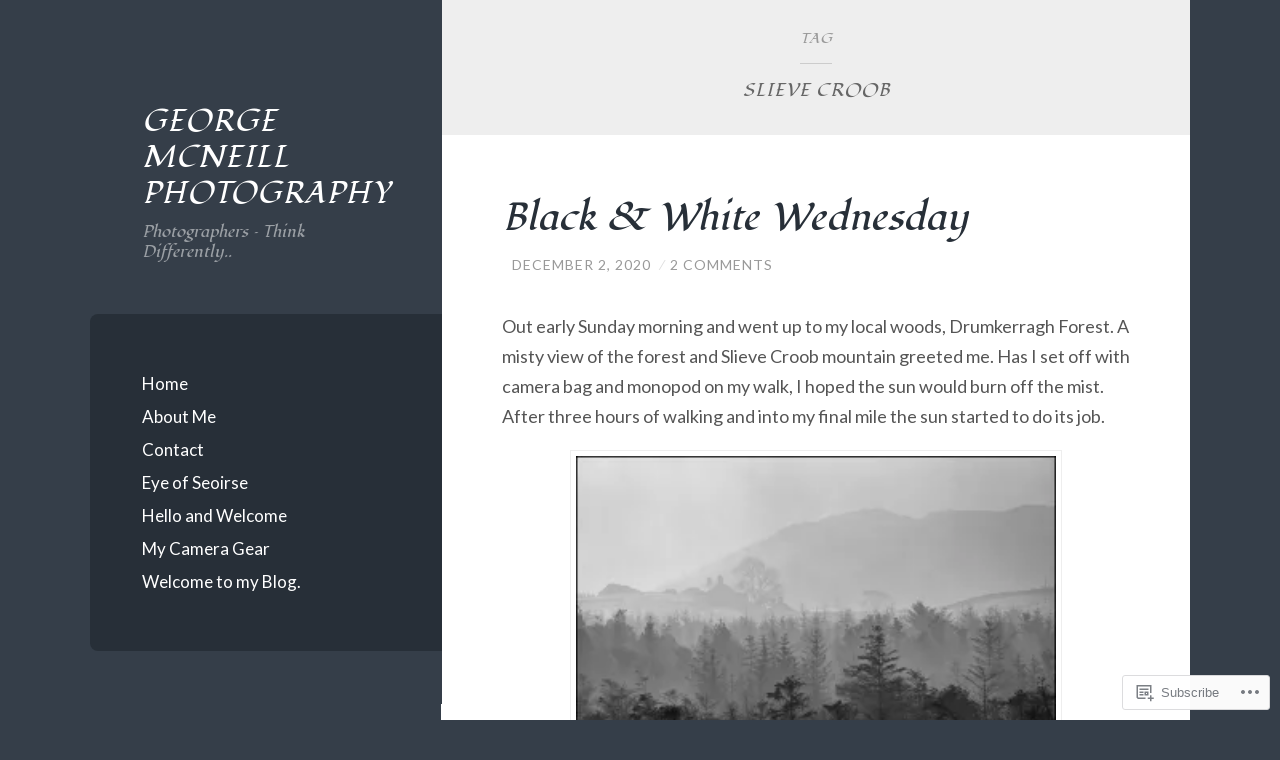

--- FILE ---
content_type: text/html; charset=UTF-8
request_url: https://georgemcneillphotography.com/tag/slieve-croob/
body_size: 22576
content:
<!DOCTYPE html>
<html lang="en">
<head>
<meta charset="UTF-8">
<meta name="viewport" content="width=device-width, initial-scale=1">
<title>Slieve Croob | George McNeill Photography</title>
<link rel="profile" href="http://gmpg.org/xfn/11">
<link rel="pingback" href="https://georgemcneillphotography.com/xmlrpc.php">

<script type="text/javascript">
  WebFontConfig = {"google":{"families":["Fondamento:i:latin,latin-ext"]},"api_url":"https:\/\/fonts-api.wp.com\/css"};
  (function() {
    var wf = document.createElement('script');
    wf.src = '/wp-content/plugins/custom-fonts/js/webfont.js';
    wf.type = 'text/javascript';
    wf.async = 'true';
    var s = document.getElementsByTagName('script')[0];
    s.parentNode.insertBefore(wf, s);
	})();
</script><style id="jetpack-custom-fonts-css">.wf-active h1{font-family:"Fondamento",cursive;font-weight:400;font-style:italic}.wf-active h2{font-family:"Fondamento",cursive;font-weight:400;font-style:italic}.wf-active h3{font-family:"Fondamento",cursive;font-weight:400;font-style:italic}.wf-active h4{font-family:"Fondamento",cursive;font-style:italic;font-weight:400}.wf-active h5{font-family:"Fondamento",cursive;font-style:italic;font-weight:400}.wf-active h6{font-family:"Fondamento",cursive;font-weight:400;font-style:italic}.wf-active .widget-area .widget-title{font-family:"Fondamento",cursive;font-weight:400;font-style:italic}.wf-active .page-header .page-title{font-family:"Fondamento",cursive;font-weight:400;font-style:italic}.wf-active .page-header .title-accent{font-family:"Fondamento",cursive;font-weight:400;font-style:italic}.wf-active .entry-title{font-family:"Fondamento",cursive;font-weight:400;font-style:italic}.wf-active .comments-title{font-family:"Fondamento",cursive;font-weight:400;font-style:italic}.wf-active .comment-reply-title{font-family:"Fondamento",cursive;font-weight:400;font-style:italic}.wf-active .site-title{font-family:"Fondamento",cursive;font-weight:400;font-style:italic}.wf-active .site-description{font-family:"Fondamento",cursive;font-weight:400;font-style:italic}@media screen and ( min-width: 789px ){.wf-active .site-title{font-style:italic;font-weight:400}}@media screen and ( min-width: 789px ){.wf-active .site-description{font-style:italic;font-weight:400}}@media screen and ( min-width: 789px ){.wf-active .entry-title{font-style:italic;font-weight:400}}@media screen and ( min-width: 789px ){.wf-active .widget-area .widget-title{font-style:italic;font-weight:400}}@media screen and ( min-width: 789px ){.wf-active comments-title{font-style:italic;font-weight:400}}</style>
<meta name='robots' content='max-image-preview:large' />

<!-- Async WordPress.com Remote Login -->
<script id="wpcom_remote_login_js">
var wpcom_remote_login_extra_auth = '';
function wpcom_remote_login_remove_dom_node_id( element_id ) {
	var dom_node = document.getElementById( element_id );
	if ( dom_node ) { dom_node.parentNode.removeChild( dom_node ); }
}
function wpcom_remote_login_remove_dom_node_classes( class_name ) {
	var dom_nodes = document.querySelectorAll( '.' + class_name );
	for ( var i = 0; i < dom_nodes.length; i++ ) {
		dom_nodes[ i ].parentNode.removeChild( dom_nodes[ i ] );
	}
}
function wpcom_remote_login_final_cleanup() {
	wpcom_remote_login_remove_dom_node_classes( "wpcom_remote_login_msg" );
	wpcom_remote_login_remove_dom_node_id( "wpcom_remote_login_key" );
	wpcom_remote_login_remove_dom_node_id( "wpcom_remote_login_validate" );
	wpcom_remote_login_remove_dom_node_id( "wpcom_remote_login_js" );
	wpcom_remote_login_remove_dom_node_id( "wpcom_request_access_iframe" );
	wpcom_remote_login_remove_dom_node_id( "wpcom_request_access_styles" );
}

// Watch for messages back from the remote login
window.addEventListener( "message", function( e ) {
	if ( e.origin === "https://r-login.wordpress.com" ) {
		var data = {};
		try {
			data = JSON.parse( e.data );
		} catch( e ) {
			wpcom_remote_login_final_cleanup();
			return;
		}

		if ( data.msg === 'LOGIN' ) {
			// Clean up the login check iframe
			wpcom_remote_login_remove_dom_node_id( "wpcom_remote_login_key" );

			var id_regex = new RegExp( /^[0-9]+$/ );
			var token_regex = new RegExp( /^.*|.*|.*$/ );
			if (
				token_regex.test( data.token )
				&& id_regex.test( data.wpcomid )
			) {
				// We have everything we need to ask for a login
				var script = document.createElement( "script" );
				script.setAttribute( "id", "wpcom_remote_login_validate" );
				script.src = '/remote-login.php?wpcom_remote_login=validate'
					+ '&wpcomid=' + data.wpcomid
					+ '&token=' + encodeURIComponent( data.token )
					+ '&host=' + window.location.protocol
					+ '//' + window.location.hostname
					+ '&postid=7738'
					+ '&is_singular=';
				document.body.appendChild( script );
			}

			return;
		}

		// Safari ITP, not logged in, so redirect
		if ( data.msg === 'LOGIN-REDIRECT' ) {
			window.location = 'https://wordpress.com/log-in?redirect_to=' + window.location.href;
			return;
		}

		// Safari ITP, storage access failed, remove the request
		if ( data.msg === 'LOGIN-REMOVE' ) {
			var css_zap = 'html { -webkit-transition: margin-top 1s; transition: margin-top 1s; } /* 9001 */ html { margin-top: 0 !important; } * html body { margin-top: 0 !important; } @media screen and ( max-width: 782px ) { html { margin-top: 0 !important; } * html body { margin-top: 0 !important; } }';
			var style_zap = document.createElement( 'style' );
			style_zap.type = 'text/css';
			style_zap.appendChild( document.createTextNode( css_zap ) );
			document.body.appendChild( style_zap );

			var e = document.getElementById( 'wpcom_request_access_iframe' );
			e.parentNode.removeChild( e );

			document.cookie = 'wordpress_com_login_access=denied; path=/; max-age=31536000';

			return;
		}

		// Safari ITP
		if ( data.msg === 'REQUEST_ACCESS' ) {
			console.log( 'request access: safari' );

			// Check ITP iframe enable/disable knob
			if ( wpcom_remote_login_extra_auth !== 'safari_itp_iframe' ) {
				return;
			}

			// If we are in a "private window" there is no ITP.
			var private_window = false;
			try {
				var opendb = window.openDatabase( null, null, null, null );
			} catch( e ) {
				private_window = true;
			}

			if ( private_window ) {
				console.log( 'private window' );
				return;
			}

			var iframe = document.createElement( 'iframe' );
			iframe.id = 'wpcom_request_access_iframe';
			iframe.setAttribute( 'scrolling', 'no' );
			iframe.setAttribute( 'sandbox', 'allow-storage-access-by-user-activation allow-scripts allow-same-origin allow-top-navigation-by-user-activation' );
			iframe.src = 'https://r-login.wordpress.com/remote-login.php?wpcom_remote_login=request_access&origin=' + encodeURIComponent( data.origin ) + '&wpcomid=' + encodeURIComponent( data.wpcomid );

			var css = 'html { -webkit-transition: margin-top 1s; transition: margin-top 1s; } /* 9001 */ html { margin-top: 46px !important; } * html body { margin-top: 46px !important; } @media screen and ( max-width: 660px ) { html { margin-top: 71px !important; } * html body { margin-top: 71px !important; } #wpcom_request_access_iframe { display: block; height: 71px !important; } } #wpcom_request_access_iframe { border: 0px; height: 46px; position: fixed; top: 0; left: 0; width: 100%; min-width: 100%; z-index: 99999; background: #23282d; } ';

			var style = document.createElement( 'style' );
			style.type = 'text/css';
			style.id = 'wpcom_request_access_styles';
			style.appendChild( document.createTextNode( css ) );
			document.body.appendChild( style );

			document.body.appendChild( iframe );
		}

		if ( data.msg === 'DONE' ) {
			wpcom_remote_login_final_cleanup();
		}
	}
}, false );

// Inject the remote login iframe after the page has had a chance to load
// more critical resources
window.addEventListener( "DOMContentLoaded", function( e ) {
	var iframe = document.createElement( "iframe" );
	iframe.style.display = "none";
	iframe.setAttribute( "scrolling", "no" );
	iframe.setAttribute( "id", "wpcom_remote_login_key" );
	iframe.src = "https://r-login.wordpress.com/remote-login.php"
		+ "?wpcom_remote_login=key"
		+ "&origin=aHR0cHM6Ly9nZW9yZ2VtY25laWxscGhvdG9ncmFwaHkuY29t"
		+ "&wpcomid=99392887"
		+ "&time=" + Math.floor( Date.now() / 1000 );
	document.body.appendChild( iframe );
}, false );
</script>
<link rel='dns-prefetch' href='//s0.wp.com' />
<link rel='dns-prefetch' href='//fonts-api.wp.com' />
<link rel="alternate" type="application/rss+xml" title="George McNeill Photography &raquo; Feed" href="https://georgemcneillphotography.com/feed/" />
<link rel="alternate" type="application/rss+xml" title="George McNeill Photography &raquo; Comments Feed" href="https://georgemcneillphotography.com/comments/feed/" />
<link rel="alternate" type="application/rss+xml" title="George McNeill Photography &raquo; Slieve Croob Tag Feed" href="https://georgemcneillphotography.com/tag/slieve-croob/feed/" />
	<script type="text/javascript">
		/* <![CDATA[ */
		function addLoadEvent(func) {
			var oldonload = window.onload;
			if (typeof window.onload != 'function') {
				window.onload = func;
			} else {
				window.onload = function () {
					oldonload();
					func();
				}
			}
		}
		/* ]]> */
	</script>
	<style id='wp-emoji-styles-inline-css'>

	img.wp-smiley, img.emoji {
		display: inline !important;
		border: none !important;
		box-shadow: none !important;
		height: 1em !important;
		width: 1em !important;
		margin: 0 0.07em !important;
		vertical-align: -0.1em !important;
		background: none !important;
		padding: 0 !important;
	}
/*# sourceURL=wp-emoji-styles-inline-css */
</style>
<link crossorigin='anonymous' rel='stylesheet' id='all-css-2-1' href='/wp-content/plugins/gutenberg-core/v22.4.2/build/styles/block-library/style.min.css?m=1769608164i&cssminify=yes' type='text/css' media='all' />
<style id='wp-block-library-inline-css'>
.has-text-align-justify {
	text-align:justify;
}
.has-text-align-justify{text-align:justify;}

/*# sourceURL=wp-block-library-inline-css */
</style><style id='wp-block-group-inline-css'>
.wp-block-group{box-sizing:border-box}:where(.wp-block-group.wp-block-group-is-layout-constrained){position:relative}
/*# sourceURL=https://s0.wp.com/wp-content/plugins/gutenberg-core/v22.4.2/build/styles/block-library/group/style.min.css */
</style>
<style id='wp-block-image-inline-css'>
.wp-block-image>a,.wp-block-image>figure>a{display:inline-block}.wp-block-image img{box-sizing:border-box;height:auto;max-width:100%;vertical-align:bottom}@media not (prefers-reduced-motion){.wp-block-image img.hide{visibility:hidden}.wp-block-image img.show{animation:show-content-image .4s}}.wp-block-image[style*=border-radius] img,.wp-block-image[style*=border-radius]>a{border-radius:inherit}.wp-block-image.has-custom-border img{box-sizing:border-box}.wp-block-image.aligncenter{text-align:center}.wp-block-image.alignfull>a,.wp-block-image.alignwide>a{width:100%}.wp-block-image.alignfull img,.wp-block-image.alignwide img{height:auto;width:100%}.wp-block-image .aligncenter,.wp-block-image .alignleft,.wp-block-image .alignright,.wp-block-image.aligncenter,.wp-block-image.alignleft,.wp-block-image.alignright{display:table}.wp-block-image .aligncenter>figcaption,.wp-block-image .alignleft>figcaption,.wp-block-image .alignright>figcaption,.wp-block-image.aligncenter>figcaption,.wp-block-image.alignleft>figcaption,.wp-block-image.alignright>figcaption{caption-side:bottom;display:table-caption}.wp-block-image .alignleft{float:left;margin:.5em 1em .5em 0}.wp-block-image .alignright{float:right;margin:.5em 0 .5em 1em}.wp-block-image .aligncenter{margin-left:auto;margin-right:auto}.wp-block-image :where(figcaption){margin-bottom:1em;margin-top:.5em}.wp-block-image.is-style-circle-mask img{border-radius:9999px}@supports ((-webkit-mask-image:none) or (mask-image:none)) or (-webkit-mask-image:none){.wp-block-image.is-style-circle-mask img{border-radius:0;-webkit-mask-image:url('data:image/svg+xml;utf8,<svg viewBox="0 0 100 100" xmlns="http://www.w3.org/2000/svg"><circle cx="50" cy="50" r="50"/></svg>');mask-image:url('data:image/svg+xml;utf8,<svg viewBox="0 0 100 100" xmlns="http://www.w3.org/2000/svg"><circle cx="50" cy="50" r="50"/></svg>');mask-mode:alpha;-webkit-mask-position:center;mask-position:center;-webkit-mask-repeat:no-repeat;mask-repeat:no-repeat;-webkit-mask-size:contain;mask-size:contain}}:root :where(.wp-block-image.is-style-rounded img,.wp-block-image .is-style-rounded img){border-radius:9999px}.wp-block-image figure{margin:0}.wp-lightbox-container{display:flex;flex-direction:column;position:relative}.wp-lightbox-container img{cursor:zoom-in}.wp-lightbox-container img:hover+button{opacity:1}.wp-lightbox-container button{align-items:center;backdrop-filter:blur(16px) saturate(180%);background-color:#5a5a5a40;border:none;border-radius:4px;cursor:zoom-in;display:flex;height:20px;justify-content:center;opacity:0;padding:0;position:absolute;right:16px;text-align:center;top:16px;width:20px;z-index:100}@media not (prefers-reduced-motion){.wp-lightbox-container button{transition:opacity .2s ease}}.wp-lightbox-container button:focus-visible{outline:3px auto #5a5a5a40;outline:3px auto -webkit-focus-ring-color;outline-offset:3px}.wp-lightbox-container button:hover{cursor:pointer;opacity:1}.wp-lightbox-container button:focus{opacity:1}.wp-lightbox-container button:focus,.wp-lightbox-container button:hover,.wp-lightbox-container button:not(:hover):not(:active):not(.has-background){background-color:#5a5a5a40;border:none}.wp-lightbox-overlay{box-sizing:border-box;cursor:zoom-out;height:100vh;left:0;overflow:hidden;position:fixed;top:0;visibility:hidden;width:100%;z-index:100000}.wp-lightbox-overlay .close-button{align-items:center;cursor:pointer;display:flex;justify-content:center;min-height:40px;min-width:40px;padding:0;position:absolute;right:calc(env(safe-area-inset-right) + 16px);top:calc(env(safe-area-inset-top) + 16px);z-index:5000000}.wp-lightbox-overlay .close-button:focus,.wp-lightbox-overlay .close-button:hover,.wp-lightbox-overlay .close-button:not(:hover):not(:active):not(.has-background){background:none;border:none}.wp-lightbox-overlay .lightbox-image-container{height:var(--wp--lightbox-container-height);left:50%;overflow:hidden;position:absolute;top:50%;transform:translate(-50%,-50%);transform-origin:top left;width:var(--wp--lightbox-container-width);z-index:9999999999}.wp-lightbox-overlay .wp-block-image{align-items:center;box-sizing:border-box;display:flex;height:100%;justify-content:center;margin:0;position:relative;transform-origin:0 0;width:100%;z-index:3000000}.wp-lightbox-overlay .wp-block-image img{height:var(--wp--lightbox-image-height);min-height:var(--wp--lightbox-image-height);min-width:var(--wp--lightbox-image-width);width:var(--wp--lightbox-image-width)}.wp-lightbox-overlay .wp-block-image figcaption{display:none}.wp-lightbox-overlay button{background:none;border:none}.wp-lightbox-overlay .scrim{background-color:#fff;height:100%;opacity:.9;position:absolute;width:100%;z-index:2000000}.wp-lightbox-overlay.active{visibility:visible}@media not (prefers-reduced-motion){.wp-lightbox-overlay.active{animation:turn-on-visibility .25s both}.wp-lightbox-overlay.active img{animation:turn-on-visibility .35s both}.wp-lightbox-overlay.show-closing-animation:not(.active){animation:turn-off-visibility .35s both}.wp-lightbox-overlay.show-closing-animation:not(.active) img{animation:turn-off-visibility .25s both}.wp-lightbox-overlay.zoom.active{animation:none;opacity:1;visibility:visible}.wp-lightbox-overlay.zoom.active .lightbox-image-container{animation:lightbox-zoom-in .4s}.wp-lightbox-overlay.zoom.active .lightbox-image-container img{animation:none}.wp-lightbox-overlay.zoom.active .scrim{animation:turn-on-visibility .4s forwards}.wp-lightbox-overlay.zoom.show-closing-animation:not(.active){animation:none}.wp-lightbox-overlay.zoom.show-closing-animation:not(.active) .lightbox-image-container{animation:lightbox-zoom-out .4s}.wp-lightbox-overlay.zoom.show-closing-animation:not(.active) .lightbox-image-container img{animation:none}.wp-lightbox-overlay.zoom.show-closing-animation:not(.active) .scrim{animation:turn-off-visibility .4s forwards}}@keyframes show-content-image{0%{visibility:hidden}99%{visibility:hidden}to{visibility:visible}}@keyframes turn-on-visibility{0%{opacity:0}to{opacity:1}}@keyframes turn-off-visibility{0%{opacity:1;visibility:visible}99%{opacity:0;visibility:visible}to{opacity:0;visibility:hidden}}@keyframes lightbox-zoom-in{0%{transform:translate(calc((-100vw + var(--wp--lightbox-scrollbar-width))/2 + var(--wp--lightbox-initial-left-position)),calc(-50vh + var(--wp--lightbox-initial-top-position))) scale(var(--wp--lightbox-scale))}to{transform:translate(-50%,-50%) scale(1)}}@keyframes lightbox-zoom-out{0%{transform:translate(-50%,-50%) scale(1);visibility:visible}99%{visibility:visible}to{transform:translate(calc((-100vw + var(--wp--lightbox-scrollbar-width))/2 + var(--wp--lightbox-initial-left-position)),calc(-50vh + var(--wp--lightbox-initial-top-position))) scale(var(--wp--lightbox-scale));visibility:hidden}}
/*# sourceURL=https://s0.wp.com/wp-content/plugins/gutenberg-core/v22.4.2/build/styles/block-library/image/style.min.css */
</style>
<style id='wp-block-paragraph-inline-css'>
.is-small-text{font-size:.875em}.is-regular-text{font-size:1em}.is-large-text{font-size:2.25em}.is-larger-text{font-size:3em}.has-drop-cap:not(:focus):first-letter{float:left;font-size:8.4em;font-style:normal;font-weight:100;line-height:.68;margin:.05em .1em 0 0;text-transform:uppercase}body.rtl .has-drop-cap:not(:focus):first-letter{float:none;margin-left:.1em}p.has-drop-cap.has-background{overflow:hidden}:root :where(p.has-background){padding:1.25em 2.375em}:where(p.has-text-color:not(.has-link-color)) a{color:inherit}p.has-text-align-left[style*="writing-mode:vertical-lr"],p.has-text-align-right[style*="writing-mode:vertical-rl"]{rotate:180deg}
/*# sourceURL=https://s0.wp.com/wp-content/plugins/gutenberg-core/v22.4.2/build/styles/block-library/paragraph/style.min.css */
</style>
<style id='global-styles-inline-css'>
:root{--wp--preset--aspect-ratio--square: 1;--wp--preset--aspect-ratio--4-3: 4/3;--wp--preset--aspect-ratio--3-4: 3/4;--wp--preset--aspect-ratio--3-2: 3/2;--wp--preset--aspect-ratio--2-3: 2/3;--wp--preset--aspect-ratio--16-9: 16/9;--wp--preset--aspect-ratio--9-16: 9/16;--wp--preset--color--black: #000000;--wp--preset--color--cyan-bluish-gray: #abb8c3;--wp--preset--color--white: #ffffff;--wp--preset--color--pale-pink: #f78da7;--wp--preset--color--vivid-red: #cf2e2e;--wp--preset--color--luminous-vivid-orange: #ff6900;--wp--preset--color--luminous-vivid-amber: #fcb900;--wp--preset--color--light-green-cyan: #7bdcb5;--wp--preset--color--vivid-green-cyan: #00d084;--wp--preset--color--pale-cyan-blue: #8ed1fc;--wp--preset--color--vivid-cyan-blue: #0693e3;--wp--preset--color--vivid-purple: #9b51e0;--wp--preset--gradient--vivid-cyan-blue-to-vivid-purple: linear-gradient(135deg,rgb(6,147,227) 0%,rgb(155,81,224) 100%);--wp--preset--gradient--light-green-cyan-to-vivid-green-cyan: linear-gradient(135deg,rgb(122,220,180) 0%,rgb(0,208,130) 100%);--wp--preset--gradient--luminous-vivid-amber-to-luminous-vivid-orange: linear-gradient(135deg,rgb(252,185,0) 0%,rgb(255,105,0) 100%);--wp--preset--gradient--luminous-vivid-orange-to-vivid-red: linear-gradient(135deg,rgb(255,105,0) 0%,rgb(207,46,46) 100%);--wp--preset--gradient--very-light-gray-to-cyan-bluish-gray: linear-gradient(135deg,rgb(238,238,238) 0%,rgb(169,184,195) 100%);--wp--preset--gradient--cool-to-warm-spectrum: linear-gradient(135deg,rgb(74,234,220) 0%,rgb(151,120,209) 20%,rgb(207,42,186) 40%,rgb(238,44,130) 60%,rgb(251,105,98) 80%,rgb(254,248,76) 100%);--wp--preset--gradient--blush-light-purple: linear-gradient(135deg,rgb(255,206,236) 0%,rgb(152,150,240) 100%);--wp--preset--gradient--blush-bordeaux: linear-gradient(135deg,rgb(254,205,165) 0%,rgb(254,45,45) 50%,rgb(107,0,62) 100%);--wp--preset--gradient--luminous-dusk: linear-gradient(135deg,rgb(255,203,112) 0%,rgb(199,81,192) 50%,rgb(65,88,208) 100%);--wp--preset--gradient--pale-ocean: linear-gradient(135deg,rgb(255,245,203) 0%,rgb(182,227,212) 50%,rgb(51,167,181) 100%);--wp--preset--gradient--electric-grass: linear-gradient(135deg,rgb(202,248,128) 0%,rgb(113,206,126) 100%);--wp--preset--gradient--midnight: linear-gradient(135deg,rgb(2,3,129) 0%,rgb(40,116,252) 100%);--wp--preset--font-size--small: 13px;--wp--preset--font-size--medium: 20px;--wp--preset--font-size--large: 36px;--wp--preset--font-size--x-large: 42px;--wp--preset--font-family--albert-sans: 'Albert Sans', sans-serif;--wp--preset--font-family--alegreya: Alegreya, serif;--wp--preset--font-family--arvo: Arvo, serif;--wp--preset--font-family--bodoni-moda: 'Bodoni Moda', serif;--wp--preset--font-family--bricolage-grotesque: 'Bricolage Grotesque', sans-serif;--wp--preset--font-family--cabin: Cabin, sans-serif;--wp--preset--font-family--chivo: Chivo, sans-serif;--wp--preset--font-family--commissioner: Commissioner, sans-serif;--wp--preset--font-family--cormorant: Cormorant, serif;--wp--preset--font-family--courier-prime: 'Courier Prime', monospace;--wp--preset--font-family--crimson-pro: 'Crimson Pro', serif;--wp--preset--font-family--dm-mono: 'DM Mono', monospace;--wp--preset--font-family--dm-sans: 'DM Sans', sans-serif;--wp--preset--font-family--dm-serif-display: 'DM Serif Display', serif;--wp--preset--font-family--domine: Domine, serif;--wp--preset--font-family--eb-garamond: 'EB Garamond', serif;--wp--preset--font-family--epilogue: Epilogue, sans-serif;--wp--preset--font-family--fahkwang: Fahkwang, sans-serif;--wp--preset--font-family--figtree: Figtree, sans-serif;--wp--preset--font-family--fira-sans: 'Fira Sans', sans-serif;--wp--preset--font-family--fjalla-one: 'Fjalla One', sans-serif;--wp--preset--font-family--fraunces: Fraunces, serif;--wp--preset--font-family--gabarito: Gabarito, system-ui;--wp--preset--font-family--ibm-plex-mono: 'IBM Plex Mono', monospace;--wp--preset--font-family--ibm-plex-sans: 'IBM Plex Sans', sans-serif;--wp--preset--font-family--ibarra-real-nova: 'Ibarra Real Nova', serif;--wp--preset--font-family--instrument-serif: 'Instrument Serif', serif;--wp--preset--font-family--inter: Inter, sans-serif;--wp--preset--font-family--josefin-sans: 'Josefin Sans', sans-serif;--wp--preset--font-family--jost: Jost, sans-serif;--wp--preset--font-family--libre-baskerville: 'Libre Baskerville', serif;--wp--preset--font-family--libre-franklin: 'Libre Franklin', sans-serif;--wp--preset--font-family--literata: Literata, serif;--wp--preset--font-family--lora: Lora, serif;--wp--preset--font-family--merriweather: Merriweather, serif;--wp--preset--font-family--montserrat: Montserrat, sans-serif;--wp--preset--font-family--newsreader: Newsreader, serif;--wp--preset--font-family--noto-sans-mono: 'Noto Sans Mono', sans-serif;--wp--preset--font-family--nunito: Nunito, sans-serif;--wp--preset--font-family--open-sans: 'Open Sans', sans-serif;--wp--preset--font-family--overpass: Overpass, sans-serif;--wp--preset--font-family--pt-serif: 'PT Serif', serif;--wp--preset--font-family--petrona: Petrona, serif;--wp--preset--font-family--piazzolla: Piazzolla, serif;--wp--preset--font-family--playfair-display: 'Playfair Display', serif;--wp--preset--font-family--plus-jakarta-sans: 'Plus Jakarta Sans', sans-serif;--wp--preset--font-family--poppins: Poppins, sans-serif;--wp--preset--font-family--raleway: Raleway, sans-serif;--wp--preset--font-family--roboto: Roboto, sans-serif;--wp--preset--font-family--roboto-slab: 'Roboto Slab', serif;--wp--preset--font-family--rubik: Rubik, sans-serif;--wp--preset--font-family--rufina: Rufina, serif;--wp--preset--font-family--sora: Sora, sans-serif;--wp--preset--font-family--source-sans-3: 'Source Sans 3', sans-serif;--wp--preset--font-family--source-serif-4: 'Source Serif 4', serif;--wp--preset--font-family--space-mono: 'Space Mono', monospace;--wp--preset--font-family--syne: Syne, sans-serif;--wp--preset--font-family--texturina: Texturina, serif;--wp--preset--font-family--urbanist: Urbanist, sans-serif;--wp--preset--font-family--work-sans: 'Work Sans', sans-serif;--wp--preset--spacing--20: 0.44rem;--wp--preset--spacing--30: 0.67rem;--wp--preset--spacing--40: 1rem;--wp--preset--spacing--50: 1.5rem;--wp--preset--spacing--60: 2.25rem;--wp--preset--spacing--70: 3.38rem;--wp--preset--spacing--80: 5.06rem;--wp--preset--shadow--natural: 6px 6px 9px rgba(0, 0, 0, 0.2);--wp--preset--shadow--deep: 12px 12px 50px rgba(0, 0, 0, 0.4);--wp--preset--shadow--sharp: 6px 6px 0px rgba(0, 0, 0, 0.2);--wp--preset--shadow--outlined: 6px 6px 0px -3px rgb(255, 255, 255), 6px 6px rgb(0, 0, 0);--wp--preset--shadow--crisp: 6px 6px 0px rgb(0, 0, 0);}:where(body) { margin: 0; }:where(.is-layout-flex){gap: 0.5em;}:where(.is-layout-grid){gap: 0.5em;}body .is-layout-flex{display: flex;}.is-layout-flex{flex-wrap: wrap;align-items: center;}.is-layout-flex > :is(*, div){margin: 0;}body .is-layout-grid{display: grid;}.is-layout-grid > :is(*, div){margin: 0;}body{padding-top: 0px;padding-right: 0px;padding-bottom: 0px;padding-left: 0px;}:root :where(.wp-element-button, .wp-block-button__link){background-color: #32373c;border-width: 0;color: #fff;font-family: inherit;font-size: inherit;font-style: inherit;font-weight: inherit;letter-spacing: inherit;line-height: inherit;padding-top: calc(0.667em + 2px);padding-right: calc(1.333em + 2px);padding-bottom: calc(0.667em + 2px);padding-left: calc(1.333em + 2px);text-decoration: none;text-transform: inherit;}.has-black-color{color: var(--wp--preset--color--black) !important;}.has-cyan-bluish-gray-color{color: var(--wp--preset--color--cyan-bluish-gray) !important;}.has-white-color{color: var(--wp--preset--color--white) !important;}.has-pale-pink-color{color: var(--wp--preset--color--pale-pink) !important;}.has-vivid-red-color{color: var(--wp--preset--color--vivid-red) !important;}.has-luminous-vivid-orange-color{color: var(--wp--preset--color--luminous-vivid-orange) !important;}.has-luminous-vivid-amber-color{color: var(--wp--preset--color--luminous-vivid-amber) !important;}.has-light-green-cyan-color{color: var(--wp--preset--color--light-green-cyan) !important;}.has-vivid-green-cyan-color{color: var(--wp--preset--color--vivid-green-cyan) !important;}.has-pale-cyan-blue-color{color: var(--wp--preset--color--pale-cyan-blue) !important;}.has-vivid-cyan-blue-color{color: var(--wp--preset--color--vivid-cyan-blue) !important;}.has-vivid-purple-color{color: var(--wp--preset--color--vivid-purple) !important;}.has-black-background-color{background-color: var(--wp--preset--color--black) !important;}.has-cyan-bluish-gray-background-color{background-color: var(--wp--preset--color--cyan-bluish-gray) !important;}.has-white-background-color{background-color: var(--wp--preset--color--white) !important;}.has-pale-pink-background-color{background-color: var(--wp--preset--color--pale-pink) !important;}.has-vivid-red-background-color{background-color: var(--wp--preset--color--vivid-red) !important;}.has-luminous-vivid-orange-background-color{background-color: var(--wp--preset--color--luminous-vivid-orange) !important;}.has-luminous-vivid-amber-background-color{background-color: var(--wp--preset--color--luminous-vivid-amber) !important;}.has-light-green-cyan-background-color{background-color: var(--wp--preset--color--light-green-cyan) !important;}.has-vivid-green-cyan-background-color{background-color: var(--wp--preset--color--vivid-green-cyan) !important;}.has-pale-cyan-blue-background-color{background-color: var(--wp--preset--color--pale-cyan-blue) !important;}.has-vivid-cyan-blue-background-color{background-color: var(--wp--preset--color--vivid-cyan-blue) !important;}.has-vivid-purple-background-color{background-color: var(--wp--preset--color--vivid-purple) !important;}.has-black-border-color{border-color: var(--wp--preset--color--black) !important;}.has-cyan-bluish-gray-border-color{border-color: var(--wp--preset--color--cyan-bluish-gray) !important;}.has-white-border-color{border-color: var(--wp--preset--color--white) !important;}.has-pale-pink-border-color{border-color: var(--wp--preset--color--pale-pink) !important;}.has-vivid-red-border-color{border-color: var(--wp--preset--color--vivid-red) !important;}.has-luminous-vivid-orange-border-color{border-color: var(--wp--preset--color--luminous-vivid-orange) !important;}.has-luminous-vivid-amber-border-color{border-color: var(--wp--preset--color--luminous-vivid-amber) !important;}.has-light-green-cyan-border-color{border-color: var(--wp--preset--color--light-green-cyan) !important;}.has-vivid-green-cyan-border-color{border-color: var(--wp--preset--color--vivid-green-cyan) !important;}.has-pale-cyan-blue-border-color{border-color: var(--wp--preset--color--pale-cyan-blue) !important;}.has-vivid-cyan-blue-border-color{border-color: var(--wp--preset--color--vivid-cyan-blue) !important;}.has-vivid-purple-border-color{border-color: var(--wp--preset--color--vivid-purple) !important;}.has-vivid-cyan-blue-to-vivid-purple-gradient-background{background: var(--wp--preset--gradient--vivid-cyan-blue-to-vivid-purple) !important;}.has-light-green-cyan-to-vivid-green-cyan-gradient-background{background: var(--wp--preset--gradient--light-green-cyan-to-vivid-green-cyan) !important;}.has-luminous-vivid-amber-to-luminous-vivid-orange-gradient-background{background: var(--wp--preset--gradient--luminous-vivid-amber-to-luminous-vivid-orange) !important;}.has-luminous-vivid-orange-to-vivid-red-gradient-background{background: var(--wp--preset--gradient--luminous-vivid-orange-to-vivid-red) !important;}.has-very-light-gray-to-cyan-bluish-gray-gradient-background{background: var(--wp--preset--gradient--very-light-gray-to-cyan-bluish-gray) !important;}.has-cool-to-warm-spectrum-gradient-background{background: var(--wp--preset--gradient--cool-to-warm-spectrum) !important;}.has-blush-light-purple-gradient-background{background: var(--wp--preset--gradient--blush-light-purple) !important;}.has-blush-bordeaux-gradient-background{background: var(--wp--preset--gradient--blush-bordeaux) !important;}.has-luminous-dusk-gradient-background{background: var(--wp--preset--gradient--luminous-dusk) !important;}.has-pale-ocean-gradient-background{background: var(--wp--preset--gradient--pale-ocean) !important;}.has-electric-grass-gradient-background{background: var(--wp--preset--gradient--electric-grass) !important;}.has-midnight-gradient-background{background: var(--wp--preset--gradient--midnight) !important;}.has-small-font-size{font-size: var(--wp--preset--font-size--small) !important;}.has-medium-font-size{font-size: var(--wp--preset--font-size--medium) !important;}.has-large-font-size{font-size: var(--wp--preset--font-size--large) !important;}.has-x-large-font-size{font-size: var(--wp--preset--font-size--x-large) !important;}.has-albert-sans-font-family{font-family: var(--wp--preset--font-family--albert-sans) !important;}.has-alegreya-font-family{font-family: var(--wp--preset--font-family--alegreya) !important;}.has-arvo-font-family{font-family: var(--wp--preset--font-family--arvo) !important;}.has-bodoni-moda-font-family{font-family: var(--wp--preset--font-family--bodoni-moda) !important;}.has-bricolage-grotesque-font-family{font-family: var(--wp--preset--font-family--bricolage-grotesque) !important;}.has-cabin-font-family{font-family: var(--wp--preset--font-family--cabin) !important;}.has-chivo-font-family{font-family: var(--wp--preset--font-family--chivo) !important;}.has-commissioner-font-family{font-family: var(--wp--preset--font-family--commissioner) !important;}.has-cormorant-font-family{font-family: var(--wp--preset--font-family--cormorant) !important;}.has-courier-prime-font-family{font-family: var(--wp--preset--font-family--courier-prime) !important;}.has-crimson-pro-font-family{font-family: var(--wp--preset--font-family--crimson-pro) !important;}.has-dm-mono-font-family{font-family: var(--wp--preset--font-family--dm-mono) !important;}.has-dm-sans-font-family{font-family: var(--wp--preset--font-family--dm-sans) !important;}.has-dm-serif-display-font-family{font-family: var(--wp--preset--font-family--dm-serif-display) !important;}.has-domine-font-family{font-family: var(--wp--preset--font-family--domine) !important;}.has-eb-garamond-font-family{font-family: var(--wp--preset--font-family--eb-garamond) !important;}.has-epilogue-font-family{font-family: var(--wp--preset--font-family--epilogue) !important;}.has-fahkwang-font-family{font-family: var(--wp--preset--font-family--fahkwang) !important;}.has-figtree-font-family{font-family: var(--wp--preset--font-family--figtree) !important;}.has-fira-sans-font-family{font-family: var(--wp--preset--font-family--fira-sans) !important;}.has-fjalla-one-font-family{font-family: var(--wp--preset--font-family--fjalla-one) !important;}.has-fraunces-font-family{font-family: var(--wp--preset--font-family--fraunces) !important;}.has-gabarito-font-family{font-family: var(--wp--preset--font-family--gabarito) !important;}.has-ibm-plex-mono-font-family{font-family: var(--wp--preset--font-family--ibm-plex-mono) !important;}.has-ibm-plex-sans-font-family{font-family: var(--wp--preset--font-family--ibm-plex-sans) !important;}.has-ibarra-real-nova-font-family{font-family: var(--wp--preset--font-family--ibarra-real-nova) !important;}.has-instrument-serif-font-family{font-family: var(--wp--preset--font-family--instrument-serif) !important;}.has-inter-font-family{font-family: var(--wp--preset--font-family--inter) !important;}.has-josefin-sans-font-family{font-family: var(--wp--preset--font-family--josefin-sans) !important;}.has-jost-font-family{font-family: var(--wp--preset--font-family--jost) !important;}.has-libre-baskerville-font-family{font-family: var(--wp--preset--font-family--libre-baskerville) !important;}.has-libre-franklin-font-family{font-family: var(--wp--preset--font-family--libre-franklin) !important;}.has-literata-font-family{font-family: var(--wp--preset--font-family--literata) !important;}.has-lora-font-family{font-family: var(--wp--preset--font-family--lora) !important;}.has-merriweather-font-family{font-family: var(--wp--preset--font-family--merriweather) !important;}.has-montserrat-font-family{font-family: var(--wp--preset--font-family--montserrat) !important;}.has-newsreader-font-family{font-family: var(--wp--preset--font-family--newsreader) !important;}.has-noto-sans-mono-font-family{font-family: var(--wp--preset--font-family--noto-sans-mono) !important;}.has-nunito-font-family{font-family: var(--wp--preset--font-family--nunito) !important;}.has-open-sans-font-family{font-family: var(--wp--preset--font-family--open-sans) !important;}.has-overpass-font-family{font-family: var(--wp--preset--font-family--overpass) !important;}.has-pt-serif-font-family{font-family: var(--wp--preset--font-family--pt-serif) !important;}.has-petrona-font-family{font-family: var(--wp--preset--font-family--petrona) !important;}.has-piazzolla-font-family{font-family: var(--wp--preset--font-family--piazzolla) !important;}.has-playfair-display-font-family{font-family: var(--wp--preset--font-family--playfair-display) !important;}.has-plus-jakarta-sans-font-family{font-family: var(--wp--preset--font-family--plus-jakarta-sans) !important;}.has-poppins-font-family{font-family: var(--wp--preset--font-family--poppins) !important;}.has-raleway-font-family{font-family: var(--wp--preset--font-family--raleway) !important;}.has-roboto-font-family{font-family: var(--wp--preset--font-family--roboto) !important;}.has-roboto-slab-font-family{font-family: var(--wp--preset--font-family--roboto-slab) !important;}.has-rubik-font-family{font-family: var(--wp--preset--font-family--rubik) !important;}.has-rufina-font-family{font-family: var(--wp--preset--font-family--rufina) !important;}.has-sora-font-family{font-family: var(--wp--preset--font-family--sora) !important;}.has-source-sans-3-font-family{font-family: var(--wp--preset--font-family--source-sans-3) !important;}.has-source-serif-4-font-family{font-family: var(--wp--preset--font-family--source-serif-4) !important;}.has-space-mono-font-family{font-family: var(--wp--preset--font-family--space-mono) !important;}.has-syne-font-family{font-family: var(--wp--preset--font-family--syne) !important;}.has-texturina-font-family{font-family: var(--wp--preset--font-family--texturina) !important;}.has-urbanist-font-family{font-family: var(--wp--preset--font-family--urbanist) !important;}.has-work-sans-font-family{font-family: var(--wp--preset--font-family--work-sans) !important;}
/*# sourceURL=global-styles-inline-css */
</style>

<style id='classic-theme-styles-inline-css'>
.wp-block-button__link{background-color:#32373c;border-radius:9999px;box-shadow:none;color:#fff;font-size:1.125em;padding:calc(.667em + 2px) calc(1.333em + 2px);text-decoration:none}.wp-block-file__button{background:#32373c;color:#fff}.wp-block-accordion-heading{margin:0}.wp-block-accordion-heading__toggle{background-color:inherit!important;color:inherit!important}.wp-block-accordion-heading__toggle:not(:focus-visible){outline:none}.wp-block-accordion-heading__toggle:focus,.wp-block-accordion-heading__toggle:hover{background-color:inherit!important;border:none;box-shadow:none;color:inherit;padding:var(--wp--preset--spacing--20,1em) 0;text-decoration:none}.wp-block-accordion-heading__toggle:focus-visible{outline:auto;outline-offset:0}
/*# sourceURL=/wp-content/plugins/gutenberg-core/v22.4.2/build/styles/block-library/classic.min.css */
</style>
<link crossorigin='anonymous' rel='stylesheet' id='all-css-4-1' href='/_static/??-eJx9jEEOAiEQBD/kQECjeDC+ZWEnijIwYWA3/l72op689KFTVXplCCU3zE1z6reYRYfiUwlP0VYZpwxIJE4IFRd10HOU9iFA2iuhCiI7/ROiDt9WxfETT20jCOc4YUIa2D9t5eGA91xRBMZS7ATtPkTZvCtdzNEZt7f2fHq8Afl7R7w=&cssminify=yes' type='text/css' media='all' />
<link rel='stylesheet' id='wilson-raleway-css' href='https://fonts-api.wp.com/css?family=Raleway%3A400%2C700&#038;ver=6.9-RC2-61304' media='all' />
<link rel='stylesheet' id='wilson-latos-css' href='https://fonts-api.wp.com/css?family=Lato%3A400%2C700%2C400italic%2C700italic&#038;subset=latin%2Clatin-ext&#038;ver=6.9-RC2-61304' media='all' />
<link crossorigin='anonymous' rel='stylesheet' id='all-css-8-1' href='/_static/??-eJx9jsEKwjAQRH/IuFQr9SJ+irRhjVuTbMgmhP69qXgIVHqbgXkzAyUozT6hT5Be6FAg5AkKWWEPkhaLRy1ygCbnsgo2G/ICM6Yw6vfPg+MKPchrMOgxUiXkv9yUbsfXmu8BVYJmt3cj4mTZVGmgphq7BxlkZVmPiepYa9TTjhRX9O5u3XA5n6790PXzB09XcIE=&cssminify=yes' type='text/css' media='all' />
<link crossorigin='anonymous' rel='stylesheet' id='print-css-9-1' href='/wp-content/mu-plugins/global-print/global-print.css?m=1465851035i&cssminify=yes' type='text/css' media='print' />
<style id='jetpack-global-styles-frontend-style-inline-css'>
:root { --font-headings: unset; --font-base: unset; --font-headings-default: -apple-system,BlinkMacSystemFont,"Segoe UI",Roboto,Oxygen-Sans,Ubuntu,Cantarell,"Helvetica Neue",sans-serif; --font-base-default: -apple-system,BlinkMacSystemFont,"Segoe UI",Roboto,Oxygen-Sans,Ubuntu,Cantarell,"Helvetica Neue",sans-serif;}
/*# sourceURL=jetpack-global-styles-frontend-style-inline-css */
</style>
<link crossorigin='anonymous' rel='stylesheet' id='all-css-12-1' href='/wp-content/themes/h4/global.css?m=1420737423i&cssminify=yes' type='text/css' media='all' />
<script type="text/javascript" id="wpcom-actionbar-placeholder-js-extra">
/* <![CDATA[ */
var actionbardata = {"siteID":"99392887","postID":"0","siteURL":"https://georgemcneillphotography.com","xhrURL":"https://georgemcneillphotography.com/wp-admin/admin-ajax.php","nonce":"ed6cb78177","isLoggedIn":"","statusMessage":"","subsEmailDefault":"instantly","proxyScriptUrl":"https://s0.wp.com/wp-content/js/wpcom-proxy-request.js?m=1513050504i&amp;ver=20211021","i18n":{"followedText":"New posts from this site will now appear in your \u003Ca href=\"https://wordpress.com/reader\"\u003EReader\u003C/a\u003E","foldBar":"Collapse this bar","unfoldBar":"Expand this bar","shortLinkCopied":"Shortlink copied to clipboard."}};
//# sourceURL=wpcom-actionbar-placeholder-js-extra
/* ]]> */
</script>
<script type="text/javascript" id="jetpack-mu-wpcom-settings-js-before">
/* <![CDATA[ */
var JETPACK_MU_WPCOM_SETTINGS = {"assetsUrl":"https://s0.wp.com/wp-content/mu-plugins/jetpack-mu-wpcom-plugin/moon/jetpack_vendor/automattic/jetpack-mu-wpcom/src/build/"};
//# sourceURL=jetpack-mu-wpcom-settings-js-before
/* ]]> */
</script>
<script crossorigin='anonymous' type='text/javascript'  src='/_static/??-eJzTLy/QTc7PK0nNK9HPKtYvyinRLSjKr6jUyyrW0QfKZeYl55SmpBaDJLMKS1OLKqGUXm5mHkFFurmZ6UWJJalQxfa5tobmRgamxgZmFpZZACbyLJI='></script>
<script type="text/javascript" id="rlt-proxy-js-after">
/* <![CDATA[ */
	rltInitialize( {"token":null,"iframeOrigins":["https:\/\/widgets.wp.com"]} );
//# sourceURL=rlt-proxy-js-after
/* ]]> */
</script>
<link rel="EditURI" type="application/rsd+xml" title="RSD" href="https://georgemcneillphotography.wordpress.com/xmlrpc.php?rsd" />
<meta name="generator" content="WordPress.com" />

<!-- Jetpack Open Graph Tags -->
<meta property="og:type" content="website" />
<meta property="og:title" content="Slieve Croob &#8211; George McNeill Photography" />
<meta property="og:url" content="https://georgemcneillphotography.com/tag/slieve-croob/" />
<meta property="og:site_name" content="George McNeill Photography" />
<meta property="og:image" content="https://secure.gravatar.com/blavatar/b05a0230907d4e8ca34516071db269654663f7064134310d145e30f5523ed007?s=200&#038;ts=1769754994" />
<meta property="og:image:width" content="200" />
<meta property="og:image:height" content="200" />
<meta property="og:image:alt" content="" />
<meta property="og:locale" content="en_US" />

<!-- End Jetpack Open Graph Tags -->
<link rel="shortcut icon" type="image/x-icon" href="https://secure.gravatar.com/blavatar/b05a0230907d4e8ca34516071db269654663f7064134310d145e30f5523ed007?s=32" sizes="16x16" />
<link rel="icon" type="image/x-icon" href="https://secure.gravatar.com/blavatar/b05a0230907d4e8ca34516071db269654663f7064134310d145e30f5523ed007?s=32" sizes="16x16" />
<link rel="apple-touch-icon" href="https://secure.gravatar.com/blavatar/b05a0230907d4e8ca34516071db269654663f7064134310d145e30f5523ed007?s=114" />
<link rel='openid.server' href='https://georgemcneillphotography.com/?openidserver=1' />
<link rel='openid.delegate' href='https://georgemcneillphotography.com/' />
<link rel="search" type="application/opensearchdescription+xml" href="https://georgemcneillphotography.com/osd.xml" title="George McNeill Photography" />
<link rel="search" type="application/opensearchdescription+xml" href="https://s1.wp.com/opensearch.xml" title="WordPress.com" />
		<style type="text/css">
			.recentcomments a {
				display: inline !important;
				padding: 0 !important;
				margin: 0 !important;
			}

			table.recentcommentsavatartop img.avatar, table.recentcommentsavatarend img.avatar {
				border: 0px;
				margin: 0;
			}

			table.recentcommentsavatartop a, table.recentcommentsavatarend a {
				border: 0px !important;
				background-color: transparent !important;
			}

			td.recentcommentsavatarend, td.recentcommentsavatartop {
				padding: 0px 0px 1px 0px;
				margin: 0px;
			}

			td.recentcommentstextend {
				border: none !important;
				padding: 0px 0px 2px 10px;
			}

			.rtl td.recentcommentstextend {
				padding: 0px 10px 2px 0px;
			}

			td.recentcommentstexttop {
				border: none;
				padding: 0px 0px 0px 10px;
			}

			.rtl td.recentcommentstexttop {
				padding: 0px 10px 0px 0px;
			}
		</style>
		<meta name="description" content="Posts about Slieve Croob written by George McNeill" />
<link crossorigin='anonymous' rel='stylesheet' id='all-css-0-3' href='/_static/??-eJyNjMEKgzAQBX9Ifdha9CJ+StF1KdFkN7gJ+X0RbM89zjAMSqxJJbEkhFxHnz9ODBunONN+M4Kq4O2EsHil3WDFRT4aMqvw/yHomj0baD40G/tf9BXXcApj27+ej6Hr2247ASkBO20=&cssminify=yes' type='text/css' media='all' />
</head>

<body class="archive tag tag-slieve-croob tag-13164640 wp-theme-pubwilson customizer-styles-applied individual-blog jetpack-reblog-enabled">
<div id="page" class="hfeed site">

	<a class="skip-link screen-reader-text" href="#content">Skip to content</a>
	<header id="masthead" class="site-header" role="banner">
		<div class="site-branding">
							<a href="https://georgemcneillphotography.com/" class="site-logo-link" rel="home" itemprop="url"></a>						<h1 class="site-title"><a href="https://georgemcneillphotography.com/" rel="home">George McNeill Photography</a></h1>
			<h2 class="site-description">Photographers &#8211; Think Differently..</h2>
		</div>

		<nav id="site-navigation" class="main-navigation" role="navigation">
			<h1><span class="screen-reader-text">Primary Menu</span></h1>
			<button class="menu-toggle"><span class="genericon genericon-menu"></span><span class="screen-reader-text">Menu</span></button>

			<div class="menu"><ul>
<li ><a href="https://georgemcneillphotography.com/">Home</a></li><li class="page_item page-item-1"><a href="https://georgemcneillphotography.com/about/">About Me</a></li>
<li class="page_item page-item-8166"><a href="https://georgemcneillphotography.com/contact/">Contact</a></li>
<li class="page_item page-item-1050"><a href="https://georgemcneillphotography.com/another-thing/">Eye of Seoirse</a></li>
<li class="page_item page-item-61"><a href="https://georgemcneillphotography.com/hello-and-welcome/">Hello and Welcome</a></li>
<li class="page_item page-item-43"><a href="https://georgemcneillphotography.com/my-camera-gear/">My Camera Gear</a></li>
<li class="page_item page-item-7917 current_page_parent"><a href="https://georgemcneillphotography.com/blog/">Welcome to my&nbsp;Blog.</a></li>
</ul></div>
		</nav><!-- #site-navigation -->
	</header><!-- #masthead -->

	<div id="content" class="site-content">

	<section id="primary" class="content-area">
		<main id="main" class="site-main" role="main">

		
			<header class="page-header">
				<h1 class="page-title">
					Tag <span class="title-accent">Slieve Croob</span>				</h1>
							</header><!-- .page-header -->

						
				
				
<article id="post-7738" class="post-7738 post type-post status-publish format-standard hentry category-black-and-white-wednesday category-irish-landscape category-outdoors category-wildlife category-woods tag-black-and-white tag-black-and-white-photography tag-black-and-white-wednesday tag-co-down tag-dromara-hills tag-drumkerragh-forest tag-forest-walks tag-landscape-photography tag-misty-mornings tag-monochrome-photography tag-monochrone tag-nikon-cameras tag-nikon-d750 tag-ravens tag-sigma-150-600-zoom tag-sigma-lens tag-slieve-croob">
			<header class="entry-header">
					<h1 class="entry-title"><a href="https://georgemcneillphotography.com/2020/12/02/black-white-wednesday-28/" rel="bookmark">Black &amp; White&nbsp;Wednesday</a></h1>						<div class="entry-meta">
			<span class="posted-on"><a href="https://georgemcneillphotography.com/2020/12/02/black-white-wednesday-28/" rel="bookmark"><time class="entry-date published" datetime="2020-12-02T06:00:00+00:00">December 2, 2020</time><time class="updated" datetime="2020-11-29T17:55:59+00:00">November 29, 2020</time></a></span><span class="byline"><span class="author vcard"><a class="url fn n" href="https://georgemcneillphotography.com/author/1seoirse/">George McNeill</a></span></span>						<span class="comments-link"><a href="https://georgemcneillphotography.com/2020/12/02/black-white-wednesday-28/#comments">2 Comments</a></span>
								</div><!-- .entry-meta -->
			</header><!-- .entry-header -->

		<div class="entry-content">
		
<p class="wp-block-paragraph">Out early Sunday morning and went up to my local woods, Drumkerragh Forest. A misty view of the forest and Slieve Croob mountain greeted me. Has I set off with camera bag and monopod on my walk, I hoped the sun would burn off the mist. After three hours of walking and into my final mile the sun started to do its job. </p>



<div class="wp-block-image"><figure class="aligncenter size-large is-resized"><a href="https://georgemcneillphotography.com/wp-content/uploads/2020/11/misty-morning-29.11.20-1-5.jpg"><img data-attachment-id="7741" data-permalink="https://georgemcneillphotography.com/misty-morning-29-11-20-1-5/" data-orig-file="https://georgemcneillphotography.com/wp-content/uploads/2020/11/misty-morning-29.11.20-1-5.jpg" data-orig-size="1797,1200" data-comments-opened="1" data-image-meta="{&quot;aperture&quot;:&quot;9&quot;,&quot;credit&quot;:&quot;George McNeill&quot;,&quot;camera&quot;:&quot;NIKON D750&quot;,&quot;caption&quot;:&quot;&quot;,&quot;created_timestamp&quot;:&quot;1606649245&quot;,&quot;copyright&quot;:&quot;George McNeill&quot;,&quot;focal_length&quot;:&quot;150&quot;,&quot;iso&quot;:&quot;640&quot;,&quot;shutter_speed&quot;:&quot;0.0003125&quot;,&quot;title&quot;:&quot;&quot;,&quot;orientation&quot;:&quot;0&quot;}" data-image-title="misty-morning-29.11.20-1-5" data-image-description="" data-image-caption="" data-medium-file="https://georgemcneillphotography.com/wp-content/uploads/2020/11/misty-morning-29.11.20-1-5.jpg?w=300" data-large-file="https://georgemcneillphotography.com/wp-content/uploads/2020/11/misty-morning-29.11.20-1-5.jpg?w=788" src="https://georgemcneillphotography.com/wp-content/uploads/2020/11/misty-morning-29.11.20-1-5.jpg?w=1024" alt="" class="wp-image-7741" width="492" height="327" srcset="https://georgemcneillphotography.com/wp-content/uploads/2020/11/misty-morning-29.11.20-1-5.jpg?w=150 150w, https://georgemcneillphotography.com/wp-content/uploads/2020/11/misty-morning-29.11.20-1-5.jpg?w=300 300w" sizes="(max-width: 492px) 100vw, 492px" /></a></figure></div>



<p class="wp-block-paragraph">This was taken with a Sigma 150-600 mm lens, shot at 240mm. I love the way a telephoto lens can give the appearance of compressed distance between distant objects in a scene.</p>



<p class="wp-block-paragraph">This area has a large number of ravens around the woods at this time of the year.  Walking towards some dead trees just of the trail. Two landed close by on one of the trees.</p>



<div class="wp-block-image"><figure class="aligncenter size-large is-resized"><a href="https://georgemcneillphotography.com/wp-content/uploads/2020/11/misty-morning-29.11.20-1-25-1.jpg"><img data-attachment-id="7744" data-permalink="https://georgemcneillphotography.com/misty-morning-29-11-20-1-25-1/" data-orig-file="https://georgemcneillphotography.com/wp-content/uploads/2020/11/misty-morning-29.11.20-1-25-1.jpg" data-orig-size="1920,1200" data-comments-opened="1" data-image-meta="{&quot;aperture&quot;:&quot;13&quot;,&quot;credit&quot;:&quot;George McNeill&quot;,&quot;camera&quot;:&quot;NIKON D750&quot;,&quot;caption&quot;:&quot;&quot;,&quot;created_timestamp&quot;:&quot;1606648817&quot;,&quot;copyright&quot;:&quot;George McNeill&quot;,&quot;focal_length&quot;:&quot;600&quot;,&quot;iso&quot;:&quot;640&quot;,&quot;shutter_speed&quot;:&quot;0.00125&quot;,&quot;title&quot;:&quot;&quot;,&quot;orientation&quot;:&quot;0&quot;}" data-image-title="misty-morning-29.11.20-1-25-1" data-image-description="" data-image-caption="" data-medium-file="https://georgemcneillphotography.com/wp-content/uploads/2020/11/misty-morning-29.11.20-1-25-1.jpg?w=300" data-large-file="https://georgemcneillphotography.com/wp-content/uploads/2020/11/misty-morning-29.11.20-1-25-1.jpg?w=788" src="https://georgemcneillphotography.com/wp-content/uploads/2020/11/misty-morning-29.11.20-1-25-1.jpg?w=1024" alt="" class="wp-image-7744" width="490" height="306" srcset="https://georgemcneillphotography.com/wp-content/uploads/2020/11/misty-morning-29.11.20-1-25-1.jpg?w=490 490w, https://georgemcneillphotography.com/wp-content/uploads/2020/11/misty-morning-29.11.20-1-25-1.jpg?w=980 980w, https://georgemcneillphotography.com/wp-content/uploads/2020/11/misty-morning-29.11.20-1-25-1.jpg?w=150 150w, https://georgemcneillphotography.com/wp-content/uploads/2020/11/misty-morning-29.11.20-1-25-1.jpg?w=300 300w, https://georgemcneillphotography.com/wp-content/uploads/2020/11/misty-morning-29.11.20-1-25-1.jpg?w=768 768w" sizes="(max-width: 490px) 100vw, 490px" /></a></figure></div>



<p class="wp-block-paragraph">Missed the first one in but caught the second one landing has seen above.</p>



<p class="wp-block-paragraph">This next shot is a silhouette shot edited in Silver efex  pro, I use this to edit all my B&amp;W images.</p>



<p class="wp-block-paragraph">Again it contains a lone Raven sitting calling across the valley.</p>



<div class="wp-block-group"><div class="wp-block-group__inner-container is-layout-flow wp-block-group-is-layout-flow">
<div class="wp-block-image"><figure class="aligncenter size-large is-resized"><a href="https://georgemcneillphotography.com/wp-content/uploads/2020/11/misty-morning-29.11.20-1-29.jpg"><img data-attachment-id="7746" data-permalink="https://georgemcneillphotography.com/misty-morning-29-11-20-1-29/" data-orig-file="https://georgemcneillphotography.com/wp-content/uploads/2020/11/misty-morning-29.11.20-1-29.jpg" data-orig-size="1200,1798" data-comments-opened="1" data-image-meta="{&quot;aperture&quot;:&quot;6.3&quot;,&quot;credit&quot;:&quot;George McNeill&quot;,&quot;camera&quot;:&quot;NIKON D750&quot;,&quot;caption&quot;:&quot;&quot;,&quot;created_timestamp&quot;:&quot;1606647742&quot;,&quot;copyright&quot;:&quot;George McNeill&quot;,&quot;focal_length&quot;:&quot;150&quot;,&quot;iso&quot;:&quot;320&quot;,&quot;shutter_speed&quot;:&quot;0.0015625&quot;,&quot;title&quot;:&quot;&quot;,&quot;orientation&quot;:&quot;0&quot;}" data-image-title="misty-morning-29.11.20-1-29" data-image-description="" data-image-caption="" data-medium-file="https://georgemcneillphotography.com/wp-content/uploads/2020/11/misty-morning-29.11.20-1-29.jpg?w=200" data-large-file="https://georgemcneillphotography.com/wp-content/uploads/2020/11/misty-morning-29.11.20-1-29.jpg?w=683" src="https://georgemcneillphotography.com/wp-content/uploads/2020/11/misty-morning-29.11.20-1-29.jpg?w=683" alt="" class="wp-image-7746" width="461" height="690" srcset="https://georgemcneillphotography.com/wp-content/uploads/2020/11/misty-morning-29.11.20-1-29.jpg?w=683 683w, https://georgemcneillphotography.com/wp-content/uploads/2020/11/misty-morning-29.11.20-1-29.jpg?w=461 461w, https://georgemcneillphotography.com/wp-content/uploads/2020/11/misty-morning-29.11.20-1-29.jpg?w=922 922w, https://georgemcneillphotography.com/wp-content/uploads/2020/11/misty-morning-29.11.20-1-29.jpg?w=100 100w, https://georgemcneillphotography.com/wp-content/uploads/2020/11/misty-morning-29.11.20-1-29.jpg?w=200 200w, https://georgemcneillphotography.com/wp-content/uploads/2020/11/misty-morning-29.11.20-1-29.jpg?w=768 768w" sizes="(max-width: 461px) 100vw, 461px" /></a></figure></div>
</div></div>



<p class="wp-block-paragraph">The start of the walk did not look promising from a photography point but I ended the morning with a few good shots to edit in the evening.</p>



<p class="wp-block-paragraph">Thank you for visiting and stay safe.</p>



<p class="wp-block-paragraph">George.</p>
	</div><!-- .entry-content -->
	</article><!-- #post-## -->

			
				
				
<article id="post-7325" class="post-7325 post type-post status-publish format-standard hentry category-ireland category-irish-landscape category-outdoors tag-co-down tag-dromara-hills tag-irish-walks tag-landscape tag-landscape-photography tag-mountains tag-mourne-mountains tag-newcastle tag-nikon-cameras tag-nikon-d750 tag-northern-ireland tag-sigma-lens tag-slieve-croob tag-sunset">
			<header class="entry-header">
					<h1 class="entry-title"><a href="https://georgemcneillphotography.com/2019/06/29/an-evening-on-slieve-croob/" rel="bookmark">An evening on Slieve&nbsp;Croob.</a></h1>						<div class="entry-meta">
			<span class="posted-on"><a href="https://georgemcneillphotography.com/2019/06/29/an-evening-on-slieve-croob/" rel="bookmark"><time class="entry-date published" datetime="2019-06-29T16:26:23+00:00">June 29, 2019</time></a></span><span class="byline"><span class="author vcard"><a class="url fn n" href="https://georgemcneillphotography.com/author/1seoirse/">George McNeill</a></span></span>						<span class="comments-link"><a href="https://georgemcneillphotography.com/2019/06/29/an-evening-on-slieve-croob/#comments">12 Comments</a></span>
								</div><!-- .entry-meta -->
			</header><!-- .entry-header -->

		<div class="entry-content">
		<p>It&#8217;s been a few years since i stood on the top of <a href="https://en.wikipedia.org/wiki/Slieve_Croob">Slieve Croob</a>, so with a warm dry evening I packed the camera and drove to the car park at the foot of the service road. This gives a short walk up a steep tarmac private road to the top just over a mile away.  Some things never change has the winds increase and the temperature drops on the climb upward. With the evening still bright I took my first photographs near the top with views across the Dromara hills with the Mourne mountains in the background.</p>
<p><img data-attachment-id="7326" data-permalink="https://georgemcneillphotography.com/2019/06/29/an-evening-on-slieve-croob/photo190519-1-85/" data-orig-file="https://georgemcneillphotography.com/wp-content/uploads/2019/06/photo190519-1-85.jpg" data-orig-size="900,600" data-comments-opened="1" data-image-meta="{&quot;aperture&quot;:&quot;10&quot;,&quot;credit&quot;:&quot;&quot;,&quot;camera&quot;:&quot;NIKON D7200&quot;,&quot;caption&quot;:&quot;&quot;,&quot;created_timestamp&quot;:&quot;1554060273&quot;,&quot;copyright&quot;:&quot;&quot;,&quot;focal_length&quot;:&quot;17&quot;,&quot;iso&quot;:&quot;100&quot;,&quot;shutter_speed&quot;:&quot;0.04&quot;,&quot;title&quot;:&quot;&quot;,&quot;orientation&quot;:&quot;0&quot;}" data-image-title="photo190519-1-85" data-image-description="" data-image-caption="" data-medium-file="https://georgemcneillphotography.com/wp-content/uploads/2019/06/photo190519-1-85.jpg?w=300" data-large-file="https://georgemcneillphotography.com/wp-content/uploads/2019/06/photo190519-1-85.jpg?w=788" loading="lazy" class="alignnone size-full wp-image-7326" src="https://georgemcneillphotography.com/wp-content/uploads/2019/06/photo190519-1-85.jpg" alt="photo190519-1-85.JPG" width="900" height="600" srcset="https://georgemcneillphotography.com/wp-content/uploads/2019/06/photo190519-1-85.jpg 900w, https://georgemcneillphotography.com/wp-content/uploads/2019/06/photo190519-1-85.jpg?w=150&amp;h=100 150w, https://georgemcneillphotography.com/wp-content/uploads/2019/06/photo190519-1-85.jpg?w=300&amp;h=200 300w, https://georgemcneillphotography.com/wp-content/uploads/2019/06/photo190519-1-85.jpg?w=768&amp;h=512 768w" sizes="(max-width: 900px) 100vw, 900px" /></p>
<p><img data-attachment-id="7327" data-permalink="https://georgemcneillphotography.com/2019/06/29/an-evening-on-slieve-croob/photo190519-1-86/" data-orig-file="https://georgemcneillphotography.com/wp-content/uploads/2019/06/photo190519-1-86.jpg" data-orig-size="900,600" data-comments-opened="1" data-image-meta="{&quot;aperture&quot;:&quot;10&quot;,&quot;credit&quot;:&quot;&quot;,&quot;camera&quot;:&quot;NIKON D7200&quot;,&quot;caption&quot;:&quot;&quot;,&quot;created_timestamp&quot;:&quot;1554060273&quot;,&quot;copyright&quot;:&quot;&quot;,&quot;focal_length&quot;:&quot;17&quot;,&quot;iso&quot;:&quot;100&quot;,&quot;shutter_speed&quot;:&quot;0.04&quot;,&quot;title&quot;:&quot;&quot;,&quot;orientation&quot;:&quot;0&quot;}" data-image-title="photo190519-1-86" data-image-description="" data-image-caption="" data-medium-file="https://georgemcneillphotography.com/wp-content/uploads/2019/06/photo190519-1-86.jpg?w=300" data-large-file="https://georgemcneillphotography.com/wp-content/uploads/2019/06/photo190519-1-86.jpg?w=788" loading="lazy" class="alignnone size-full wp-image-7327" src="https://georgemcneillphotography.com/wp-content/uploads/2019/06/photo190519-1-86.jpg" alt="photo190519-1-86.JPG" width="900" height="600" srcset="https://georgemcneillphotography.com/wp-content/uploads/2019/06/photo190519-1-86.jpg 900w, https://georgemcneillphotography.com/wp-content/uploads/2019/06/photo190519-1-86.jpg?w=150&amp;h=100 150w, https://georgemcneillphotography.com/wp-content/uploads/2019/06/photo190519-1-86.jpg?w=300&amp;h=200 300w, https://georgemcneillphotography.com/wp-content/uploads/2019/06/photo190519-1-86.jpg?w=768&amp;h=512 768w" sizes="(max-width: 900px) 100vw, 900px" /></p>
<p>In the photograph above you can see the coastal town of Newcastle in County Down nested at the foot of the Mournes.</p>
<p><img data-attachment-id="7328" data-permalink="https://georgemcneillphotography.com/2019/06/29/an-evening-on-slieve-croob/photo190519-1-87/" data-orig-file="https://georgemcneillphotography.com/wp-content/uploads/2019/06/photo190519-1-87.jpg" data-orig-size="900,600" data-comments-opened="1" data-image-meta="{&quot;aperture&quot;:&quot;10&quot;,&quot;credit&quot;:&quot;&quot;,&quot;camera&quot;:&quot;NIKON D7200&quot;,&quot;caption&quot;:&quot;&quot;,&quot;created_timestamp&quot;:&quot;1554060327&quot;,&quot;copyright&quot;:&quot;&quot;,&quot;focal_length&quot;:&quot;34&quot;,&quot;iso&quot;:&quot;100&quot;,&quot;shutter_speed&quot;:&quot;0.04&quot;,&quot;title&quot;:&quot;&quot;,&quot;orientation&quot;:&quot;0&quot;}" data-image-title="photo190519-1-87" data-image-description="" data-image-caption="" data-medium-file="https://georgemcneillphotography.com/wp-content/uploads/2019/06/photo190519-1-87.jpg?w=300" data-large-file="https://georgemcneillphotography.com/wp-content/uploads/2019/06/photo190519-1-87.jpg?w=788" loading="lazy" class="alignnone size-full wp-image-7328" src="https://georgemcneillphotography.com/wp-content/uploads/2019/06/photo190519-1-87.jpg" alt="photo190519-1-87" width="900" height="600" srcset="https://georgemcneillphotography.com/wp-content/uploads/2019/06/photo190519-1-87.jpg 900w, https://georgemcneillphotography.com/wp-content/uploads/2019/06/photo190519-1-87.jpg?w=150&amp;h=100 150w, https://georgemcneillphotography.com/wp-content/uploads/2019/06/photo190519-1-87.jpg?w=300&amp;h=200 300w, https://georgemcneillphotography.com/wp-content/uploads/2019/06/photo190519-1-87.jpg?w=768&amp;h=512 768w" sizes="(max-width: 900px) 100vw, 900px" /></p>
<p><img data-attachment-id="7330" data-permalink="https://georgemcneillphotography.com/2019/06/29/an-evening-on-slieve-croob/photo190519-1-88/" data-orig-file="https://georgemcneillphotography.com/wp-content/uploads/2019/06/photo190519-1-88.jpg" data-orig-size="900,600" data-comments-opened="1" data-image-meta="{&quot;aperture&quot;:&quot;10&quot;,&quot;credit&quot;:&quot;&quot;,&quot;camera&quot;:&quot;NIKON D7200&quot;,&quot;caption&quot;:&quot;&quot;,&quot;created_timestamp&quot;:&quot;1554060413&quot;,&quot;copyright&quot;:&quot;&quot;,&quot;focal_length&quot;:&quot;50&quot;,&quot;iso&quot;:&quot;100&quot;,&quot;shutter_speed&quot;:&quot;0.066666666666667&quot;,&quot;title&quot;:&quot;&quot;,&quot;orientation&quot;:&quot;0&quot;}" data-image-title="photo190519-1-88" data-image-description="" data-image-caption="" data-medium-file="https://georgemcneillphotography.com/wp-content/uploads/2019/06/photo190519-1-88.jpg?w=300" data-large-file="https://georgemcneillphotography.com/wp-content/uploads/2019/06/photo190519-1-88.jpg?w=788" loading="lazy" class="alignnone size-full wp-image-7330" src="https://georgemcneillphotography.com/wp-content/uploads/2019/06/photo190519-1-88.jpg" alt="photo190519-1-88.JPG" width="900" height="600" srcset="https://georgemcneillphotography.com/wp-content/uploads/2019/06/photo190519-1-88.jpg 900w, https://georgemcneillphotography.com/wp-content/uploads/2019/06/photo190519-1-88.jpg?w=150&amp;h=100 150w, https://georgemcneillphotography.com/wp-content/uploads/2019/06/photo190519-1-88.jpg?w=300&amp;h=200 300w, https://georgemcneillphotography.com/wp-content/uploads/2019/06/photo190519-1-88.jpg?w=768&amp;h=512 768w" sizes="(max-width: 900px) 100vw, 900px" /></p>
<p>With the evening rolling in you can see the start of an evening mist forming in the valley&#8217;s.</p>
<p>After a short climb up pass the communication masts you reach the top of Croob with it&#8217;s stone cairn and trig point.</p>
<p><img data-attachment-id="7331" data-permalink="https://georgemcneillphotography.com/2019/06/29/an-evening-on-slieve-croob/photo190519-1-95/" data-orig-file="https://georgemcneillphotography.com/wp-content/uploads/2019/06/photo190519-1-95.jpg" data-orig-size="900,600" data-comments-opened="1" data-image-meta="{&quot;aperture&quot;:&quot;10&quot;,&quot;credit&quot;:&quot;&quot;,&quot;camera&quot;:&quot;NIKON D7200&quot;,&quot;caption&quot;:&quot;&quot;,&quot;created_timestamp&quot;:&quot;1554060803&quot;,&quot;copyright&quot;:&quot;&quot;,&quot;focal_length&quot;:&quot;24&quot;,&quot;iso&quot;:&quot;100&quot;,&quot;shutter_speed&quot;:&quot;0.05&quot;,&quot;title&quot;:&quot;&quot;,&quot;orientation&quot;:&quot;0&quot;}" data-image-title="photo190519-1-95" data-image-description="" data-image-caption="" data-medium-file="https://georgemcneillphotography.com/wp-content/uploads/2019/06/photo190519-1-95.jpg?w=300" data-large-file="https://georgemcneillphotography.com/wp-content/uploads/2019/06/photo190519-1-95.jpg?w=788" loading="lazy" class="alignnone size-full wp-image-7331" src="https://georgemcneillphotography.com/wp-content/uploads/2019/06/photo190519-1-95.jpg" alt="photo190519-1-95.JPG" width="900" height="600" srcset="https://georgemcneillphotography.com/wp-content/uploads/2019/06/photo190519-1-95.jpg 900w, https://georgemcneillphotography.com/wp-content/uploads/2019/06/photo190519-1-95.jpg?w=150&amp;h=100 150w, https://georgemcneillphotography.com/wp-content/uploads/2019/06/photo190519-1-95.jpg?w=300&amp;h=200 300w, https://georgemcneillphotography.com/wp-content/uploads/2019/06/photo190519-1-95.jpg?w=768&amp;h=512 768w" sizes="(max-width: 900px) 100vw, 900px" /></p>
<p><img data-attachment-id="7332" data-permalink="https://georgemcneillphotography.com/2019/06/29/an-evening-on-slieve-croob/photo190519-1-96/" data-orig-file="https://georgemcneillphotography.com/wp-content/uploads/2019/06/photo190519-1-96.jpg" data-orig-size="900,600" data-comments-opened="1" data-image-meta="{&quot;aperture&quot;:&quot;10&quot;,&quot;credit&quot;:&quot;&quot;,&quot;camera&quot;:&quot;NIKON D7200&quot;,&quot;caption&quot;:&quot;&quot;,&quot;created_timestamp&quot;:&quot;1554060876&quot;,&quot;copyright&quot;:&quot;&quot;,&quot;focal_length&quot;:&quot;24&quot;,&quot;iso&quot;:&quot;100&quot;,&quot;shutter_speed&quot;:&quot;0.066666666666667&quot;,&quot;title&quot;:&quot;&quot;,&quot;orientation&quot;:&quot;0&quot;}" data-image-title="photo190519-1-96" data-image-description="" data-image-caption="" data-medium-file="https://georgemcneillphotography.com/wp-content/uploads/2019/06/photo190519-1-96.jpg?w=300" data-large-file="https://georgemcneillphotography.com/wp-content/uploads/2019/06/photo190519-1-96.jpg?w=788" loading="lazy" class="alignnone size-full wp-image-7332" src="https://georgemcneillphotography.com/wp-content/uploads/2019/06/photo190519-1-96.jpg" alt="photo190519-1-96.JPG" width="900" height="600" srcset="https://georgemcneillphotography.com/wp-content/uploads/2019/06/photo190519-1-96.jpg 900w, https://georgemcneillphotography.com/wp-content/uploads/2019/06/photo190519-1-96.jpg?w=150&amp;h=100 150w, https://georgemcneillphotography.com/wp-content/uploads/2019/06/photo190519-1-96.jpg?w=300&amp;h=200 300w, https://georgemcneillphotography.com/wp-content/uploads/2019/06/photo190519-1-96.jpg?w=768&amp;h=512 768w" sizes="(max-width: 900px) 100vw, 900px" /></p>
<p>The remains of the Cairn on the right and the trig point on the left being lit with the warn light of a setting sun.</p>
<p><img data-attachment-id="7333" data-permalink="https://georgemcneillphotography.com/2019/06/29/an-evening-on-slieve-croob/photo190519-1-100/" data-orig-file="https://georgemcneillphotography.com/wp-content/uploads/2019/06/photo190519-1-100.jpg" data-orig-size="900,600" data-comments-opened="1" data-image-meta="{&quot;aperture&quot;:&quot;10&quot;,&quot;credit&quot;:&quot;&quot;,&quot;camera&quot;:&quot;NIKON D7200&quot;,&quot;caption&quot;:&quot;&quot;,&quot;created_timestamp&quot;:&quot;1554061144&quot;,&quot;copyright&quot;:&quot;&quot;,&quot;focal_length&quot;:&quot;17&quot;,&quot;iso&quot;:&quot;100&quot;,&quot;shutter_speed&quot;:&quot;0.016666666666667&quot;,&quot;title&quot;:&quot;&quot;,&quot;orientation&quot;:&quot;0&quot;}" data-image-title="photo190519-1-100" data-image-description="" data-image-caption="" data-medium-file="https://georgemcneillphotography.com/wp-content/uploads/2019/06/photo190519-1-100.jpg?w=300" data-large-file="https://georgemcneillphotography.com/wp-content/uploads/2019/06/photo190519-1-100.jpg?w=788" loading="lazy" class="alignnone size-full wp-image-7333" src="https://georgemcneillphotography.com/wp-content/uploads/2019/06/photo190519-1-100.jpg" alt="photo190519-1-100.JPG" width="900" height="600" srcset="https://georgemcneillphotography.com/wp-content/uploads/2019/06/photo190519-1-100.jpg 900w, https://georgemcneillphotography.com/wp-content/uploads/2019/06/photo190519-1-100.jpg?w=150&amp;h=100 150w, https://georgemcneillphotography.com/wp-content/uploads/2019/06/photo190519-1-100.jpg?w=300&amp;h=200 300w, https://georgemcneillphotography.com/wp-content/uploads/2019/06/photo190519-1-100.jpg?w=768&amp;h=512 768w" sizes="(max-width: 900px) 100vw, 900px" /></p>
<p>I sat for a while in the lee of the cairn and enjoyed the silence and beauty has the sun set lower in the sky. Starting the walk back down I took a few more shots.</p>
<p><img data-attachment-id="7336" data-permalink="https://georgemcneillphotography.com/2019/06/29/an-evening-on-slieve-croob/photo190519-1-94/" data-orig-file="https://georgemcneillphotography.com/wp-content/uploads/2019/06/photo190519-1-94.jpg" data-orig-size="400,600" data-comments-opened="1" data-image-meta="{&quot;aperture&quot;:&quot;10&quot;,&quot;credit&quot;:&quot;&quot;,&quot;camera&quot;:&quot;NIKON D7200&quot;,&quot;caption&quot;:&quot;&quot;,&quot;created_timestamp&quot;:&quot;1554060681&quot;,&quot;copyright&quot;:&quot;&quot;,&quot;focal_length&quot;:&quot;22&quot;,&quot;iso&quot;:&quot;100&quot;,&quot;shutter_speed&quot;:&quot;0.0025&quot;,&quot;title&quot;:&quot;&quot;,&quot;orientation&quot;:&quot;0&quot;}" data-image-title="photo190519-1-94" data-image-description="" data-image-caption="" data-medium-file="https://georgemcneillphotography.com/wp-content/uploads/2019/06/photo190519-1-94.jpg?w=200" data-large-file="https://georgemcneillphotography.com/wp-content/uploads/2019/06/photo190519-1-94.jpg?w=400" loading="lazy" class="alignnone size-full wp-image-7336" src="https://georgemcneillphotography.com/wp-content/uploads/2019/06/photo190519-1-94.jpg" alt="photo190519-1-94.JPG" width="400" height="600" srcset="https://georgemcneillphotography.com/wp-content/uploads/2019/06/photo190519-1-94.jpg 400w, https://georgemcneillphotography.com/wp-content/uploads/2019/06/photo190519-1-94.jpg?w=100&amp;h=150 100w, https://georgemcneillphotography.com/wp-content/uploads/2019/06/photo190519-1-94.jpg?w=200&amp;h=300 200w" sizes="(max-width: 400px) 100vw, 400px" /><img data-attachment-id="7335" data-permalink="https://georgemcneillphotography.com/2019/06/29/an-evening-on-slieve-croob/photo190519-1-90/" data-orig-file="https://georgemcneillphotography.com/wp-content/uploads/2019/06/photo190519-1-90.jpg" data-orig-size="400,600" data-comments-opened="1" data-image-meta="{&quot;aperture&quot;:&quot;10&quot;,&quot;credit&quot;:&quot;&quot;,&quot;camera&quot;:&quot;NIKON D7200&quot;,&quot;caption&quot;:&quot;&quot;,&quot;created_timestamp&quot;:&quot;1554060537&quot;,&quot;copyright&quot;:&quot;&quot;,&quot;focal_length&quot;:&quot;17&quot;,&quot;iso&quot;:&quot;100&quot;,&quot;shutter_speed&quot;:&quot;0.003125&quot;,&quot;title&quot;:&quot;&quot;,&quot;orientation&quot;:&quot;0&quot;}" data-image-title="photo190519-1-90" data-image-description="" data-image-caption="" data-medium-file="https://georgemcneillphotography.com/wp-content/uploads/2019/06/photo190519-1-90.jpg?w=200" data-large-file="https://georgemcneillphotography.com/wp-content/uploads/2019/06/photo190519-1-90.jpg?w=400" loading="lazy" class="alignnone size-full wp-image-7335" src="https://georgemcneillphotography.com/wp-content/uploads/2019/06/photo190519-1-90.jpg" alt="photo190519-1-90.JPG" width="400" height="600" srcset="https://georgemcneillphotography.com/wp-content/uploads/2019/06/photo190519-1-90.jpg 400w, https://georgemcneillphotography.com/wp-content/uploads/2019/06/photo190519-1-90.jpg?w=100&amp;h=150 100w, https://georgemcneillphotography.com/wp-content/uploads/2019/06/photo190519-1-90.jpg?w=200&amp;h=300 200w" sizes="(max-width: 400px) 100vw, 400px" /></p>
<p>Some more has I and the sun got lower..</p>
<p><img data-attachment-id="7337" data-permalink="https://georgemcneillphotography.com/2019/06/29/an-evening-on-slieve-croob/photo190519-1-104/" data-orig-file="https://georgemcneillphotography.com/wp-content/uploads/2019/06/photo190519-1-104.jpg" data-orig-size="900,600" data-comments-opened="1" data-image-meta="{&quot;aperture&quot;:&quot;8&quot;,&quot;credit&quot;:&quot;&quot;,&quot;camera&quot;:&quot;NIKON D7200&quot;,&quot;caption&quot;:&quot;&quot;,&quot;created_timestamp&quot;:&quot;1554061864&quot;,&quot;copyright&quot;:&quot;&quot;,&quot;focal_length&quot;:&quot;17&quot;,&quot;iso&quot;:&quot;250&quot;,&quot;shutter_speed&quot;:&quot;0.00625&quot;,&quot;title&quot;:&quot;&quot;,&quot;orientation&quot;:&quot;0&quot;}" data-image-title="photo190519-1-104" data-image-description="" data-image-caption="" data-medium-file="https://georgemcneillphotography.com/wp-content/uploads/2019/06/photo190519-1-104.jpg?w=300" data-large-file="https://georgemcneillphotography.com/wp-content/uploads/2019/06/photo190519-1-104.jpg?w=788" loading="lazy" class="alignnone size-full wp-image-7337" src="https://georgemcneillphotography.com/wp-content/uploads/2019/06/photo190519-1-104.jpg" alt="photo190519-1-104.JPG" width="900" height="600" srcset="https://georgemcneillphotography.com/wp-content/uploads/2019/06/photo190519-1-104.jpg 900w, https://georgemcneillphotography.com/wp-content/uploads/2019/06/photo190519-1-104.jpg?w=150&amp;h=100 150w, https://georgemcneillphotography.com/wp-content/uploads/2019/06/photo190519-1-104.jpg?w=300&amp;h=200 300w, https://georgemcneillphotography.com/wp-content/uploads/2019/06/photo190519-1-104.jpg?w=768&amp;h=512 768w" sizes="(max-width: 900px) 100vw, 900px" /></p>
<p><img data-attachment-id="7338" data-permalink="https://georgemcneillphotography.com/2019/06/29/an-evening-on-slieve-croob/photo190519-1-106/" data-orig-file="https://georgemcneillphotography.com/wp-content/uploads/2019/06/photo190519-1-106.jpg" data-orig-size="900,600" data-comments-opened="1" data-image-meta="{&quot;aperture&quot;:&quot;7.1&quot;,&quot;credit&quot;:&quot;&quot;,&quot;camera&quot;:&quot;NIKON D7200&quot;,&quot;caption&quot;:&quot;&quot;,&quot;created_timestamp&quot;:&quot;1554062042&quot;,&quot;copyright&quot;:&quot;&quot;,&quot;focal_length&quot;:&quot;17&quot;,&quot;iso&quot;:&quot;250&quot;,&quot;shutter_speed&quot;:&quot;0.00625&quot;,&quot;title&quot;:&quot;&quot;,&quot;orientation&quot;:&quot;0&quot;}" data-image-title="photo190519-1-106" data-image-description="" data-image-caption="" data-medium-file="https://georgemcneillphotography.com/wp-content/uploads/2019/06/photo190519-1-106.jpg?w=300" data-large-file="https://georgemcneillphotography.com/wp-content/uploads/2019/06/photo190519-1-106.jpg?w=788" loading="lazy" class="alignnone size-full wp-image-7338" src="https://georgemcneillphotography.com/wp-content/uploads/2019/06/photo190519-1-106.jpg" alt="photo190519-1-106.JPG" width="900" height="600" srcset="https://georgemcneillphotography.com/wp-content/uploads/2019/06/photo190519-1-106.jpg 900w, https://georgemcneillphotography.com/wp-content/uploads/2019/06/photo190519-1-106.jpg?w=150&amp;h=100 150w, https://georgemcneillphotography.com/wp-content/uploads/2019/06/photo190519-1-106.jpg?w=300&amp;h=200 300w, https://georgemcneillphotography.com/wp-content/uploads/2019/06/photo190519-1-106.jpg?w=768&amp;h=512 768w" sizes="(max-width: 900px) 100vw, 900px" /></p>
<p><img data-attachment-id="7339" data-permalink="https://georgemcneillphotography.com/2019/06/29/an-evening-on-slieve-croob/photo190519-1-108/" data-orig-file="https://georgemcneillphotography.com/wp-content/uploads/2019/06/photo190519-1-108.jpg" data-orig-size="900,600" data-comments-opened="1" data-image-meta="{&quot;aperture&quot;:&quot;9&quot;,&quot;credit&quot;:&quot;&quot;,&quot;camera&quot;:&quot;NIKON D7200&quot;,&quot;caption&quot;:&quot;&quot;,&quot;created_timestamp&quot;:&quot;1554062304&quot;,&quot;copyright&quot;:&quot;&quot;,&quot;focal_length&quot;:&quot;17&quot;,&quot;iso&quot;:&quot;250&quot;,&quot;shutter_speed&quot;:&quot;0.016666666666667&quot;,&quot;title&quot;:&quot;&quot;,&quot;orientation&quot;:&quot;0&quot;}" data-image-title="photo190519-1-108" data-image-description="" data-image-caption="" data-medium-file="https://georgemcneillphotography.com/wp-content/uploads/2019/06/photo190519-1-108.jpg?w=300" data-large-file="https://georgemcneillphotography.com/wp-content/uploads/2019/06/photo190519-1-108.jpg?w=788" loading="lazy" class="alignnone size-full wp-image-7339" src="https://georgemcneillphotography.com/wp-content/uploads/2019/06/photo190519-1-108.jpg" alt="photo190519-1-108.JPG" width="900" height="600" srcset="https://georgemcneillphotography.com/wp-content/uploads/2019/06/photo190519-1-108.jpg 900w, https://georgemcneillphotography.com/wp-content/uploads/2019/06/photo190519-1-108.jpg?w=150&amp;h=100 150w, https://georgemcneillphotography.com/wp-content/uploads/2019/06/photo190519-1-108.jpg?w=300&amp;h=200 300w, https://georgemcneillphotography.com/wp-content/uploads/2019/06/photo190519-1-108.jpg?w=768&amp;h=512 768w" sizes="(max-width: 900px) 100vw, 900px" /></p>
<p>In this shot the dark line in the middle of the photo is the source of the River Lagan has it starts it&#8217;s journey to meet the sea at Belfast.</p>
<p><img data-attachment-id="7340" data-permalink="https://georgemcneillphotography.com/2019/06/29/an-evening-on-slieve-croob/photo190519-1-109/" data-orig-file="https://georgemcneillphotography.com/wp-content/uploads/2019/06/photo190519-1-109.jpg" data-orig-size="900,600" data-comments-opened="1" data-image-meta="{&quot;aperture&quot;:&quot;9&quot;,&quot;credit&quot;:&quot;&quot;,&quot;camera&quot;:&quot;NIKON D7200&quot;,&quot;caption&quot;:&quot;&quot;,&quot;created_timestamp&quot;:&quot;1554062777&quot;,&quot;copyright&quot;:&quot;&quot;,&quot;focal_length&quot;:&quot;20&quot;,&quot;iso&quot;:&quot;250&quot;,&quot;shutter_speed&quot;:&quot;0.016666666666667&quot;,&quot;title&quot;:&quot;&quot;,&quot;orientation&quot;:&quot;0&quot;}" data-image-title="photo190519-1-109" data-image-description="" data-image-caption="" data-medium-file="https://georgemcneillphotography.com/wp-content/uploads/2019/06/photo190519-1-109.jpg?w=300" data-large-file="https://georgemcneillphotography.com/wp-content/uploads/2019/06/photo190519-1-109.jpg?w=788" loading="lazy" class="alignnone size-full wp-image-7340" src="https://georgemcneillphotography.com/wp-content/uploads/2019/06/photo190519-1-109.jpg" alt="photo190519-1-109.JPG" width="900" height="600" srcset="https://georgemcneillphotography.com/wp-content/uploads/2019/06/photo190519-1-109.jpg 900w, https://georgemcneillphotography.com/wp-content/uploads/2019/06/photo190519-1-109.jpg?w=150&amp;h=100 150w, https://georgemcneillphotography.com/wp-content/uploads/2019/06/photo190519-1-109.jpg?w=300&amp;h=200 300w, https://georgemcneillphotography.com/wp-content/uploads/2019/06/photo190519-1-109.jpg?w=768&amp;h=512 768w" sizes="(max-width: 900px) 100vw, 900px" /></p>
<p>My last shot of the evening has I was shooting hand held.</p>
<p>Thank you for joining me on my evening on Slieve Croob.</p>
	</div><!-- .entry-content -->
	</article><!-- #post-## -->

			
				
				
<article id="post-4438" class="post-4438 post type-post status-publish format-standard hentry category-365-shutter-release-challenge tag-clouds tag-county-down tag-down tag-drumlins tag-landscape-photography tag-mourne-mountains tag-nikon-d7200 tag-slieve-croob tag-slieve-donard tag-trees">
			<header class="entry-header">
					<h1 class="entry-title"><a href="https://georgemcneillphotography.com/2016/10/06/329365-shutter-release-challenge-2/" rel="bookmark">329/365 Shutter release&nbsp;challenge</a></h1>						<div class="entry-meta">
			<span class="posted-on"><a href="https://georgemcneillphotography.com/2016/10/06/329365-shutter-release-challenge-2/" rel="bookmark"><time class="entry-date published" datetime="2016-10-06T22:28:21+00:00">October 6, 2016</time></a></span><span class="byline"><span class="author vcard"><a class="url fn n" href="https://georgemcneillphotography.com/author/1seoirse/">George McNeill</a></span></span>						<span class="comments-link"><a href="https://georgemcneillphotography.com/2016/10/06/329365-shutter-release-challenge-2/#comments">2 Comments</a></span>
								</div><!-- .entry-meta -->
			</header><!-- .entry-header -->

		<div class="entry-content">
		<p style="text-align:center;"><strong>View of Down</strong></p>
<p style="text-align:center;"><img data-attachment-id="4441" data-permalink="https://georgemcneillphotography.com/2016/10/06/329365-shutter-release-challenge-2/365src045-10-2016/" data-orig-file="https://georgemcneillphotography.com/wp-content/uploads/2016/10/365src045-10-2016.jpg" data-orig-size="1000,317" data-comments-opened="1" data-image-meta="{&quot;aperture&quot;:&quot;0&quot;,&quot;credit&quot;:&quot;&quot;,&quot;camera&quot;:&quot;&quot;,&quot;caption&quot;:&quot;&quot;,&quot;created_timestamp&quot;:&quot;1475772028&quot;,&quot;copyright&quot;:&quot;&quot;,&quot;focal_length&quot;:&quot;0&quot;,&quot;iso&quot;:&quot;0&quot;,&quot;shutter_speed&quot;:&quot;0&quot;,&quot;title&quot;:&quot;&quot;,&quot;orientation&quot;:&quot;0&quot;}" data-image-title="365src045-10-2016" data-image-description="" data-image-caption="" data-medium-file="https://georgemcneillphotography.com/wp-content/uploads/2016/10/365src045-10-2016.jpg?w=300" data-large-file="https://georgemcneillphotography.com/wp-content/uploads/2016/10/365src045-10-2016.jpg?w=788" loading="lazy" class="alignnone size-full wp-image-4441" src="https://georgemcneillphotography.com/wp-content/uploads/2016/10/365src045-10-2016.jpg" alt="365src045.10.2016.JPG" width="1000" height="317" srcset="https://georgemcneillphotography.com/wp-content/uploads/2016/10/365src045-10-2016.jpg 1000w, https://georgemcneillphotography.com/wp-content/uploads/2016/10/365src045-10-2016.jpg?w=150&amp;h=48 150w, https://georgemcneillphotography.com/wp-content/uploads/2016/10/365src045-10-2016.jpg?w=300&amp;h=95 300w, https://georgemcneillphotography.com/wp-content/uploads/2016/10/365src045-10-2016.jpg?w=768&amp;h=243 768w" sizes="(max-width: 1000px) 100vw, 1000px" /></p>
<p style="text-align:center;">This shot was taken in the townland  called Carricknaveagh in County down , Northern Ireland. The hill in the distance is called Slieve Croob and on the right you can see the faint outline of  Slieve Donard , Northern Irelands highest point. I would be around 20mile/33km from Donard which overlooks the seaside town of Newcastle. If you have ever heard the song &#8220;Where the mountains of Mourne sweep down to the sea&#8221; Well its along this lovely coast.</p>
<p style="text-align:center;"><a href="https://www.youtube.com/watch?v=I4M_0Bvk10Q">Where the mountains of Mourne&#8217;s sweep down to the sea</a></p>
	</div><!-- .entry-content -->
	</article><!-- #post-## -->

			
			
		
		</main><!-- #main -->
	</section><!-- #primary -->


	</div><!-- #content -->

	<footer id="colophon" class="site-footer" role="contentinfo">
				<div class="site-info">
			<a href="https://wordpress.com/?ref=footer_blog" rel="nofollow">Blog at WordPress.com.</a>
			
					</div><!-- .site-info -->
	</footer><!-- #colophon -->
</div><!-- #page -->

<!--  -->
<script type="speculationrules">
{"prefetch":[{"source":"document","where":{"and":[{"href_matches":"/*"},{"not":{"href_matches":["/wp-*.php","/wp-admin/*","/files/*","/wp-content/*","/wp-content/plugins/*","/wp-content/themes/pub/wilson/*","/*\\?(.+)"]}},{"not":{"selector_matches":"a[rel~=\"nofollow\"]"}},{"not":{"selector_matches":".no-prefetch, .no-prefetch a"}}]},"eagerness":"conservative"}]}
</script>
<script type="text/javascript" src="//0.gravatar.com/js/hovercards/hovercards.min.js?ver=202605924dcd77a86c6f1d3698ec27fc5da92b28585ddad3ee636c0397cf312193b2a1" id="grofiles-cards-js"></script>
<script type="text/javascript" id="wpgroho-js-extra">
/* <![CDATA[ */
var WPGroHo = {"my_hash":""};
//# sourceURL=wpgroho-js-extra
/* ]]> */
</script>
<script crossorigin='anonymous' type='text/javascript'  src='/wp-content/mu-plugins/gravatar-hovercards/wpgroho.js?m=1610363240i'></script>

	<script>
		// Initialize and attach hovercards to all gravatars
		( function() {
			function init() {
				if ( typeof Gravatar === 'undefined' ) {
					return;
				}

				if ( typeof Gravatar.init !== 'function' ) {
					return;
				}

				Gravatar.profile_cb = function ( hash, id ) {
					WPGroHo.syncProfileData( hash, id );
				};

				Gravatar.my_hash = WPGroHo.my_hash;
				Gravatar.init(
					'body',
					'#wp-admin-bar-my-account',
					{
						i18n: {
							'Edit your profile →': 'Edit your profile →',
							'View profile →': 'View profile →',
							'Contact': 'Contact',
							'Send money': 'Send money',
							'Sorry, we are unable to load this Gravatar profile.': 'Sorry, we are unable to load this Gravatar profile.',
							'Gravatar not found.': 'Gravatar not found.',
							'Too Many Requests.': 'Too Many Requests.',
							'Internal Server Error.': 'Internal Server Error.',
							'Is this you?': 'Is this you?',
							'Claim your free profile.': 'Claim your free profile.',
							'Email': 'Email',
							'Home Phone': 'Home Phone',
							'Work Phone': 'Work Phone',
							'Cell Phone': 'Cell Phone',
							'Contact Form': 'Contact Form',
							'Calendar': 'Calendar',
						},
					}
				);
			}

			if ( document.readyState !== 'loading' ) {
				init();
			} else {
				document.addEventListener( 'DOMContentLoaded', init );
			}
		} )();
	</script>

		<div style="display:none">
	</div>
		<div id="actionbar" dir="ltr" style="display: none;"
			class="actnbr-pub-wilson actnbr-has-follow actnbr-has-actions">
		<ul>
								<li class="actnbr-btn actnbr-hidden">
								<a class="actnbr-action actnbr-actn-follow " href="">
			<svg class="gridicon" height="20" width="20" xmlns="http://www.w3.org/2000/svg" viewBox="0 0 20 20"><path clip-rule="evenodd" d="m4 4.5h12v6.5h1.5v-6.5-1.5h-1.5-12-1.5v1.5 10.5c0 1.1046.89543 2 2 2h7v-1.5h-7c-.27614 0-.5-.2239-.5-.5zm10.5 2h-9v1.5h9zm-5 3h-4v1.5h4zm3.5 1.5h-1v1h1zm-1-1.5h-1.5v1.5 1 1.5h1.5 1 1.5v-1.5-1-1.5h-1.5zm-2.5 2.5h-4v1.5h4zm6.5 1.25h1.5v2.25h2.25v1.5h-2.25v2.25h-1.5v-2.25h-2.25v-1.5h2.25z"  fill-rule="evenodd"></path></svg>
			<span>Subscribe</span>
		</a>
		<a class="actnbr-action actnbr-actn-following  no-display" href="">
			<svg class="gridicon" height="20" width="20" xmlns="http://www.w3.org/2000/svg" viewBox="0 0 20 20"><path fill-rule="evenodd" clip-rule="evenodd" d="M16 4.5H4V15C4 15.2761 4.22386 15.5 4.5 15.5H11.5V17H4.5C3.39543 17 2.5 16.1046 2.5 15V4.5V3H4H16H17.5V4.5V12.5H16V4.5ZM5.5 6.5H14.5V8H5.5V6.5ZM5.5 9.5H9.5V11H5.5V9.5ZM12 11H13V12H12V11ZM10.5 9.5H12H13H14.5V11V12V13.5H13H12H10.5V12V11V9.5ZM5.5 12H9.5V13.5H5.5V12Z" fill="#008A20"></path><path class="following-icon-tick" d="M13.5 16L15.5 18L19 14.5" stroke="#008A20" stroke-width="1.5"></path></svg>
			<span>Subscribed</span>
		</a>
							<div class="actnbr-popover tip tip-top-left actnbr-notice" id="follow-bubble">
							<div class="tip-arrow"></div>
							<div class="tip-inner actnbr-follow-bubble">
															<ul>
											<li class="actnbr-sitename">
			<a href="https://georgemcneillphotography.com">
				<img loading='lazy' alt='' src='https://secure.gravatar.com/blavatar/b05a0230907d4e8ca34516071db269654663f7064134310d145e30f5523ed007?s=50&#038;d=https%3A%2F%2Fs0.wp.com%2Fi%2Flogo%2Fwpcom-gray-white.png' srcset='https://secure.gravatar.com/blavatar/b05a0230907d4e8ca34516071db269654663f7064134310d145e30f5523ed007?s=50&#038;d=https%3A%2F%2Fs0.wp.com%2Fi%2Flogo%2Fwpcom-gray-white.png 1x, https://secure.gravatar.com/blavatar/b05a0230907d4e8ca34516071db269654663f7064134310d145e30f5523ed007?s=75&#038;d=https%3A%2F%2Fs0.wp.com%2Fi%2Flogo%2Fwpcom-gray-white.png 1.5x, https://secure.gravatar.com/blavatar/b05a0230907d4e8ca34516071db269654663f7064134310d145e30f5523ed007?s=100&#038;d=https%3A%2F%2Fs0.wp.com%2Fi%2Flogo%2Fwpcom-gray-white.png 2x, https://secure.gravatar.com/blavatar/b05a0230907d4e8ca34516071db269654663f7064134310d145e30f5523ed007?s=150&#038;d=https%3A%2F%2Fs0.wp.com%2Fi%2Flogo%2Fwpcom-gray-white.png 3x, https://secure.gravatar.com/blavatar/b05a0230907d4e8ca34516071db269654663f7064134310d145e30f5523ed007?s=200&#038;d=https%3A%2F%2Fs0.wp.com%2Fi%2Flogo%2Fwpcom-gray-white.png 4x' class='avatar avatar-50' height='50' width='50' />				George McNeill Photography			</a>
		</li>
										<div class="actnbr-message no-display"></div>
									<form method="post" action="https://subscribe.wordpress.com" accept-charset="utf-8" style="display: none;">
																						<div class="actnbr-follow-count">Join 332 other subscribers</div>
																					<div>
										<input type="email" name="email" placeholder="Enter your email address" class="actnbr-email-field" aria-label="Enter your email address" />
										</div>
										<input type="hidden" name="action" value="subscribe" />
										<input type="hidden" name="blog_id" value="99392887" />
										<input type="hidden" name="source" value="https://georgemcneillphotography.com/tag/slieve-croob/" />
										<input type="hidden" name="sub-type" value="actionbar-follow" />
										<input type="hidden" id="_wpnonce" name="_wpnonce" value="0888d4128a" />										<div class="actnbr-button-wrap">
											<button type="submit" value="Sign me up">
												Sign me up											</button>
										</div>
									</form>
									<li class="actnbr-login-nudge">
										<div>
											Already have a WordPress.com account? <a href="https://wordpress.com/log-in?redirect_to=https%3A%2F%2Fr-login.wordpress.com%2Fremote-login.php%3Faction%3Dlink%26back%3Dhttps%253A%252F%252Fgeorgemcneillphotography.com%252F2020%252F12%252F02%252Fblack-white-wednesday-28%252F">Log in now.</a>										</div>
									</li>
								</ul>
															</div>
						</div>
					</li>
							<li class="actnbr-ellipsis actnbr-hidden">
				<svg class="gridicon gridicons-ellipsis" height="24" width="24" xmlns="http://www.w3.org/2000/svg" viewBox="0 0 24 24"><g><path d="M7 12c0 1.104-.896 2-2 2s-2-.896-2-2 .896-2 2-2 2 .896 2 2zm12-2c-1.104 0-2 .896-2 2s.896 2 2 2 2-.896 2-2-.896-2-2-2zm-7 0c-1.104 0-2 .896-2 2s.896 2 2 2 2-.896 2-2-.896-2-2-2z"/></g></svg>				<div class="actnbr-popover tip tip-top-left actnbr-more">
					<div class="tip-arrow"></div>
					<div class="tip-inner">
						<ul>
								<li class="actnbr-sitename">
			<a href="https://georgemcneillphotography.com">
				<img loading='lazy' alt='' src='https://secure.gravatar.com/blavatar/b05a0230907d4e8ca34516071db269654663f7064134310d145e30f5523ed007?s=50&#038;d=https%3A%2F%2Fs0.wp.com%2Fi%2Flogo%2Fwpcom-gray-white.png' srcset='https://secure.gravatar.com/blavatar/b05a0230907d4e8ca34516071db269654663f7064134310d145e30f5523ed007?s=50&#038;d=https%3A%2F%2Fs0.wp.com%2Fi%2Flogo%2Fwpcom-gray-white.png 1x, https://secure.gravatar.com/blavatar/b05a0230907d4e8ca34516071db269654663f7064134310d145e30f5523ed007?s=75&#038;d=https%3A%2F%2Fs0.wp.com%2Fi%2Flogo%2Fwpcom-gray-white.png 1.5x, https://secure.gravatar.com/blavatar/b05a0230907d4e8ca34516071db269654663f7064134310d145e30f5523ed007?s=100&#038;d=https%3A%2F%2Fs0.wp.com%2Fi%2Flogo%2Fwpcom-gray-white.png 2x, https://secure.gravatar.com/blavatar/b05a0230907d4e8ca34516071db269654663f7064134310d145e30f5523ed007?s=150&#038;d=https%3A%2F%2Fs0.wp.com%2Fi%2Flogo%2Fwpcom-gray-white.png 3x, https://secure.gravatar.com/blavatar/b05a0230907d4e8ca34516071db269654663f7064134310d145e30f5523ed007?s=200&#038;d=https%3A%2F%2Fs0.wp.com%2Fi%2Flogo%2Fwpcom-gray-white.png 4x' class='avatar avatar-50' height='50' width='50' />				George McNeill Photography			</a>
		</li>
								<li class="actnbr-folded-follow">
										<a class="actnbr-action actnbr-actn-follow " href="">
			<svg class="gridicon" height="20" width="20" xmlns="http://www.w3.org/2000/svg" viewBox="0 0 20 20"><path clip-rule="evenodd" d="m4 4.5h12v6.5h1.5v-6.5-1.5h-1.5-12-1.5v1.5 10.5c0 1.1046.89543 2 2 2h7v-1.5h-7c-.27614 0-.5-.2239-.5-.5zm10.5 2h-9v1.5h9zm-5 3h-4v1.5h4zm3.5 1.5h-1v1h1zm-1-1.5h-1.5v1.5 1 1.5h1.5 1 1.5v-1.5-1-1.5h-1.5zm-2.5 2.5h-4v1.5h4zm6.5 1.25h1.5v2.25h2.25v1.5h-2.25v2.25h-1.5v-2.25h-2.25v-1.5h2.25z"  fill-rule="evenodd"></path></svg>
			<span>Subscribe</span>
		</a>
		<a class="actnbr-action actnbr-actn-following  no-display" href="">
			<svg class="gridicon" height="20" width="20" xmlns="http://www.w3.org/2000/svg" viewBox="0 0 20 20"><path fill-rule="evenodd" clip-rule="evenodd" d="M16 4.5H4V15C4 15.2761 4.22386 15.5 4.5 15.5H11.5V17H4.5C3.39543 17 2.5 16.1046 2.5 15V4.5V3H4H16H17.5V4.5V12.5H16V4.5ZM5.5 6.5H14.5V8H5.5V6.5ZM5.5 9.5H9.5V11H5.5V9.5ZM12 11H13V12H12V11ZM10.5 9.5H12H13H14.5V11V12V13.5H13H12H10.5V12V11V9.5ZM5.5 12H9.5V13.5H5.5V12Z" fill="#008A20"></path><path class="following-icon-tick" d="M13.5 16L15.5 18L19 14.5" stroke="#008A20" stroke-width="1.5"></path></svg>
			<span>Subscribed</span>
		</a>
								</li>
														<li class="actnbr-signup"><a href="https://wordpress.com/start/">Sign up</a></li>
							<li class="actnbr-login"><a href="https://wordpress.com/log-in?redirect_to=https%3A%2F%2Fr-login.wordpress.com%2Fremote-login.php%3Faction%3Dlink%26back%3Dhttps%253A%252F%252Fgeorgemcneillphotography.com%252F2020%252F12%252F02%252Fblack-white-wednesday-28%252F">Log in</a></li>
															<li class="flb-report">
									<a href="https://wordpress.com/abuse/?report_url=https://georgemcneillphotography.com" target="_blank" rel="noopener noreferrer">
										Report this content									</a>
								</li>
															<li class="actnbr-reader">
									<a href="https://wordpress.com/reader/feeds/39655702">
										View site in Reader									</a>
								</li>
															<li class="actnbr-subs">
									<a href="https://subscribe.wordpress.com/">Manage subscriptions</a>
								</li>
																<li class="actnbr-fold"><a href="">Collapse this bar</a></li>
														</ul>
					</div>
				</div>
			</li>
		</ul>
	</div>
	
<script>
window.addEventListener( "DOMContentLoaded", function( event ) {
	var link = document.createElement( "link" );
	link.href = "/wp-content/mu-plugins/actionbar/actionbar.css?v=20250116";
	link.type = "text/css";
	link.rel = "stylesheet";
	document.head.appendChild( link );

	var script = document.createElement( "script" );
	script.src = "/wp-content/mu-plugins/actionbar/actionbar.js?v=20250204";
	document.body.appendChild( script );
} );
</script>

			<div id="jp-carousel-loading-overlay">
			<div id="jp-carousel-loading-wrapper">
				<span id="jp-carousel-library-loading">&nbsp;</span>
			</div>
		</div>
		<div class="jp-carousel-overlay" style="display: none;">

		<div class="jp-carousel-container">
			<!-- The Carousel Swiper -->
			<div
				class="jp-carousel-wrap swiper jp-carousel-swiper-container jp-carousel-transitions"
				itemscope
				itemtype="https://schema.org/ImageGallery">
				<div class="jp-carousel swiper-wrapper"></div>
				<div class="jp-swiper-button-prev swiper-button-prev">
					<svg width="25" height="24" viewBox="0 0 25 24" fill="none" xmlns="http://www.w3.org/2000/svg">
						<mask id="maskPrev" mask-type="alpha" maskUnits="userSpaceOnUse" x="8" y="6" width="9" height="12">
							<path d="M16.2072 16.59L11.6496 12L16.2072 7.41L14.8041 6L8.8335 12L14.8041 18L16.2072 16.59Z" fill="white"/>
						</mask>
						<g mask="url(#maskPrev)">
							<rect x="0.579102" width="23.8823" height="24" fill="#FFFFFF"/>
						</g>
					</svg>
				</div>
				<div class="jp-swiper-button-next swiper-button-next">
					<svg width="25" height="24" viewBox="0 0 25 24" fill="none" xmlns="http://www.w3.org/2000/svg">
						<mask id="maskNext" mask-type="alpha" maskUnits="userSpaceOnUse" x="8" y="6" width="8" height="12">
							<path d="M8.59814 16.59L13.1557 12L8.59814 7.41L10.0012 6L15.9718 12L10.0012 18L8.59814 16.59Z" fill="white"/>
						</mask>
						<g mask="url(#maskNext)">
							<rect x="0.34375" width="23.8822" height="24" fill="#FFFFFF"/>
						</g>
					</svg>
				</div>
			</div>
			<!-- The main close buton -->
			<div class="jp-carousel-close-hint">
				<svg width="25" height="24" viewBox="0 0 25 24" fill="none" xmlns="http://www.w3.org/2000/svg">
					<mask id="maskClose" mask-type="alpha" maskUnits="userSpaceOnUse" x="5" y="5" width="15" height="14">
						<path d="M19.3166 6.41L17.9135 5L12.3509 10.59L6.78834 5L5.38525 6.41L10.9478 12L5.38525 17.59L6.78834 19L12.3509 13.41L17.9135 19L19.3166 17.59L13.754 12L19.3166 6.41Z" fill="white"/>
					</mask>
					<g mask="url(#maskClose)">
						<rect x="0.409668" width="23.8823" height="24" fill="#FFFFFF"/>
					</g>
				</svg>
			</div>
			<!-- Image info, comments and meta -->
			<div class="jp-carousel-info">
				<div class="jp-carousel-info-footer">
					<div class="jp-carousel-pagination-container">
						<div class="jp-swiper-pagination swiper-pagination"></div>
						<div class="jp-carousel-pagination"></div>
					</div>
					<div class="jp-carousel-photo-title-container">
						<h2 class="jp-carousel-photo-caption"></h2>
					</div>
					<div class="jp-carousel-photo-icons-container">
						<a href="#" class="jp-carousel-icon-btn jp-carousel-icon-info" aria-label="Toggle photo metadata visibility">
							<span class="jp-carousel-icon">
								<svg width="25" height="24" viewBox="0 0 25 24" fill="none" xmlns="http://www.w3.org/2000/svg">
									<mask id="maskInfo" mask-type="alpha" maskUnits="userSpaceOnUse" x="2" y="2" width="21" height="20">
										<path fill-rule="evenodd" clip-rule="evenodd" d="M12.7537 2C7.26076 2 2.80273 6.48 2.80273 12C2.80273 17.52 7.26076 22 12.7537 22C18.2466 22 22.7046 17.52 22.7046 12C22.7046 6.48 18.2466 2 12.7537 2ZM11.7586 7V9H13.7488V7H11.7586ZM11.7586 11V17H13.7488V11H11.7586ZM4.79292 12C4.79292 16.41 8.36531 20 12.7537 20C17.142 20 20.7144 16.41 20.7144 12C20.7144 7.59 17.142 4 12.7537 4C8.36531 4 4.79292 7.59 4.79292 12Z" fill="white"/>
									</mask>
									<g mask="url(#maskInfo)">
										<rect x="0.8125" width="23.8823" height="24" fill="#FFFFFF"/>
									</g>
								</svg>
							</span>
						</a>
												<a href="#" class="jp-carousel-icon-btn jp-carousel-icon-comments" aria-label="Toggle photo comments visibility">
							<span class="jp-carousel-icon">
								<svg width="25" height="24" viewBox="0 0 25 24" fill="none" xmlns="http://www.w3.org/2000/svg">
									<mask id="maskComments" mask-type="alpha" maskUnits="userSpaceOnUse" x="2" y="2" width="21" height="20">
										<path fill-rule="evenodd" clip-rule="evenodd" d="M4.3271 2H20.2486C21.3432 2 22.2388 2.9 22.2388 4V16C22.2388 17.1 21.3432 18 20.2486 18H6.31729L2.33691 22V4C2.33691 2.9 3.2325 2 4.3271 2ZM6.31729 16H20.2486V4H4.3271V18L6.31729 16Z" fill="white"/>
									</mask>
									<g mask="url(#maskComments)">
										<rect x="0.34668" width="23.8823" height="24" fill="#FFFFFF"/>
									</g>
								</svg>

								<span class="jp-carousel-has-comments-indicator" aria-label="This image has comments."></span>
							</span>
						</a>
											</div>
				</div>
				<div class="jp-carousel-info-extra">
					<div class="jp-carousel-info-content-wrapper">
						<div class="jp-carousel-photo-title-container">
							<h2 class="jp-carousel-photo-title"></h2>
						</div>
						<div class="jp-carousel-comments-wrapper">
															<div id="jp-carousel-comments-loading">
									<span>Loading Comments...</span>
								</div>
								<div class="jp-carousel-comments"></div>
								<div id="jp-carousel-comment-form-container">
									<span id="jp-carousel-comment-form-spinner">&nbsp;</span>
									<div id="jp-carousel-comment-post-results"></div>
																														<div id="jp-carousel-comment-form-commenting-as">
												<p id="jp-carousel-commenting-as">
													You must be <a href="#" class="jp-carousel-comment-login">logged in</a> to post a comment.												</p>
											</div>
																											</div>
													</div>
						<div class="jp-carousel-image-meta">
							<div class="jp-carousel-title-and-caption">
								<div class="jp-carousel-photo-info">
									<h3 class="jp-carousel-caption" itemprop="caption description"></h3>
								</div>

								<div class="jp-carousel-photo-description"></div>
							</div>
							<ul class="jp-carousel-image-exif" style="display: none;"></ul>
							<a class="jp-carousel-image-download" href="#" target="_blank" style="display: none;">
								<svg width="25" height="24" viewBox="0 0 25 24" fill="none" xmlns="http://www.w3.org/2000/svg">
									<mask id="mask0" mask-type="alpha" maskUnits="userSpaceOnUse" x="3" y="3" width="19" height="18">
										<path fill-rule="evenodd" clip-rule="evenodd" d="M5.84615 5V19H19.7775V12H21.7677V19C21.7677 20.1 20.8721 21 19.7775 21H5.84615C4.74159 21 3.85596 20.1 3.85596 19V5C3.85596 3.9 4.74159 3 5.84615 3H12.8118V5H5.84615ZM14.802 5V3H21.7677V10H19.7775V6.41L9.99569 16.24L8.59261 14.83L18.3744 5H14.802Z" fill="white"/>
									</mask>
									<g mask="url(#mask0)">
										<rect x="0.870605" width="23.8823" height="24" fill="#FFFFFF"/>
									</g>
								</svg>
								<span class="jp-carousel-download-text"></span>
							</a>
							<div class="jp-carousel-image-map" style="display: none;"></div>
						</div>
					</div>
				</div>
			</div>
		</div>

		</div>
		
	<script type="text/javascript">
		(function () {
			var wpcom_reblog = {
				source: 'toolbar',

				toggle_reblog_box_flair: function (obj_id, post_id) {

					// Go to site selector. This will redirect to their blog if they only have one.
					const postEndpoint = `https://wordpress.com/post`;

					// Ideally we would use the permalink here, but fortunately this will be replaced with the 
					// post permalink in the editor.
					const originalURL = `${ document.location.href }?page_id=${ post_id }`; 
					
					const url =
						postEndpoint +
						'?url=' +
						encodeURIComponent( originalURL ) +
						'&is_post_share=true' +
						'&v=5';

					const redirect = function () {
						if (
							! window.open( url, '_blank' )
						) {
							location.href = url;
						}
					};

					if ( /Firefox/.test( navigator.userAgent ) ) {
						setTimeout( redirect, 0 );
					} else {
						redirect();
					}
				},
			};

			window.wpcom_reblog = wpcom_reblog;
		})();
	</script>
<script type="text/javascript" id="coblocks-loader-js-extra">
/* <![CDATA[ */
var wpcom_coblocks_js = {"coblocks_masonry_js":"https://s0.wp.com/wp-content/plugins/coblocks/2.18.1-simple-rev.4/dist/js/coblocks-masonry.min.js?m=1681832297i","coblocks_lightbox_js":"https://s0.wp.com/wp-content/plugins/coblocks/2.18.1-simple-rev.4/dist/js/coblocks-lightbox.min.js?m=1681832297i","jquery_core_js":"/wp-includes/js/jquery/jquery.min.js","jquery_migrate_js":"/wp-includes/js/jquery/jquery-migrate.min.js","masonry_js":"/wp-includes/js/masonry.min.js","imagesloaded_js":"/wp-includes/js/imagesloaded.min.js"};
var coblocksLigthboxData = {"closeLabel":"Close Gallery","leftLabel":"Previous","rightLabel":"Next"};
//# sourceURL=coblocks-loader-js-extra
/* ]]> */
</script>
<script type="text/javascript" id="jetpack-carousel-js-extra">
/* <![CDATA[ */
var jetpackSwiperLibraryPath = {"url":"/wp-content/mu-plugins/jetpack-plugin/moon/_inc/blocks/swiper.js"};
var jetpackCarouselStrings = {"widths":[370,700,1000,1200,1400,2000],"is_logged_in":"","lang":"en","ajaxurl":"https://georgemcneillphotography.com/wp-admin/admin-ajax.php","nonce":"3ec2951217","display_exif":"1","display_comments":"1","single_image_gallery":"1","single_image_gallery_media_file":"","background_color":"black","comment":"Comment","post_comment":"Post Comment","write_comment":"Write a Comment...","loading_comments":"Loading Comments...","image_label":"Open image in full-screen.","download_original":"View full size \u003Cspan class=\"photo-size\"\u003E{0}\u003Cspan class=\"photo-size-times\"\u003E\u00d7\u003C/span\u003E{1}\u003C/span\u003E","no_comment_text":"Please be sure to submit some text with your comment.","no_comment_email":"Please provide an email address to comment.","no_comment_author":"Please provide your name to comment.","comment_post_error":"Sorry, but there was an error posting your comment. Please try again later.","comment_approved":"Your comment was approved.","comment_unapproved":"Your comment is in moderation.","camera":"Camera","aperture":"Aperture","shutter_speed":"Shutter Speed","focal_length":"Focal Length","copyright":"Copyright","comment_registration":"1","require_name_email":"1","login_url":"https://georgemcneillphotography.wordpress.com/wp-login.php?redirect_to=https%3A%2F%2Fgeorgemcneillphotography.com%2F2020%2F12%2F02%2Fblack-white-wednesday-28%2F","blog_id":"99392887","meta_data":["camera","aperture","shutter_speed","focal_length","copyright"],"stats_query_args":"blog=99392887&v=wpcom&tz=0&user_id=0&arch_tag=slieve-croob&arch_results=3&subd=georgemcneillphotography","is_public":"1"};
//# sourceURL=jetpack-carousel-js-extra
/* ]]> */
</script>
<script crossorigin='anonymous' type='text/javascript'  src='/_static/??-eJyNj90KwjAMhV/INEz8vRAfRbqsara2KUvrfHwVnYoIennC951wcEhAErOLGZMvB46KJLUX6hSnplqZCpRD8g56dzIzbFgzti8IvNjG9SZwNK1O8K0vH11wiqnUOLBXiTcv2hMfbGb5D9eOE3iOHeyFisKez789joRKPacMQyIJn0YoMG5tXU6WukfGIFd9d/Prwr5Bsr0Udf7JjYdve99qR+z+/yNevW3YVMtFtVqvl/NFewHTvZAR'></script>
<script id="wp-emoji-settings" type="application/json">
{"baseUrl":"https://s0.wp.com/wp-content/mu-plugins/wpcom-smileys/twemoji/2/72x72/","ext":".png","svgUrl":"https://s0.wp.com/wp-content/mu-plugins/wpcom-smileys/twemoji/2/svg/","svgExt":".svg","source":{"concatemoji":"/wp-includes/js/wp-emoji-release.min.js?m=1764078722i&ver=6.9-RC2-61304"}}
</script>
<script type="module">
/* <![CDATA[ */
/*! This file is auto-generated */
const a=JSON.parse(document.getElementById("wp-emoji-settings").textContent),o=(window._wpemojiSettings=a,"wpEmojiSettingsSupports"),s=["flag","emoji"];function i(e){try{var t={supportTests:e,timestamp:(new Date).valueOf()};sessionStorage.setItem(o,JSON.stringify(t))}catch(e){}}function c(e,t,n){e.clearRect(0,0,e.canvas.width,e.canvas.height),e.fillText(t,0,0);t=new Uint32Array(e.getImageData(0,0,e.canvas.width,e.canvas.height).data);e.clearRect(0,0,e.canvas.width,e.canvas.height),e.fillText(n,0,0);const a=new Uint32Array(e.getImageData(0,0,e.canvas.width,e.canvas.height).data);return t.every((e,t)=>e===a[t])}function p(e,t){e.clearRect(0,0,e.canvas.width,e.canvas.height),e.fillText(t,0,0);var n=e.getImageData(16,16,1,1);for(let e=0;e<n.data.length;e++)if(0!==n.data[e])return!1;return!0}function u(e,t,n,a){switch(t){case"flag":return n(e,"\ud83c\udff3\ufe0f\u200d\u26a7\ufe0f","\ud83c\udff3\ufe0f\u200b\u26a7\ufe0f")?!1:!n(e,"\ud83c\udde8\ud83c\uddf6","\ud83c\udde8\u200b\ud83c\uddf6")&&!n(e,"\ud83c\udff4\udb40\udc67\udb40\udc62\udb40\udc65\udb40\udc6e\udb40\udc67\udb40\udc7f","\ud83c\udff4\u200b\udb40\udc67\u200b\udb40\udc62\u200b\udb40\udc65\u200b\udb40\udc6e\u200b\udb40\udc67\u200b\udb40\udc7f");case"emoji":return!a(e,"\ud83e\u1fac8")}return!1}function f(e,t,n,a){let r;const o=(r="undefined"!=typeof WorkerGlobalScope&&self instanceof WorkerGlobalScope?new OffscreenCanvas(300,150):document.createElement("canvas")).getContext("2d",{willReadFrequently:!0}),s=(o.textBaseline="top",o.font="600 32px Arial",{});return e.forEach(e=>{s[e]=t(o,e,n,a)}),s}function r(e){var t=document.createElement("script");t.src=e,t.defer=!0,document.head.appendChild(t)}a.supports={everything:!0,everythingExceptFlag:!0},new Promise(t=>{let n=function(){try{var e=JSON.parse(sessionStorage.getItem(o));if("object"==typeof e&&"number"==typeof e.timestamp&&(new Date).valueOf()<e.timestamp+604800&&"object"==typeof e.supportTests)return e.supportTests}catch(e){}return null}();if(!n){if("undefined"!=typeof Worker&&"undefined"!=typeof OffscreenCanvas&&"undefined"!=typeof URL&&URL.createObjectURL&&"undefined"!=typeof Blob)try{var e="postMessage("+f.toString()+"("+[JSON.stringify(s),u.toString(),c.toString(),p.toString()].join(",")+"));",a=new Blob([e],{type:"text/javascript"});const r=new Worker(URL.createObjectURL(a),{name:"wpTestEmojiSupports"});return void(r.onmessage=e=>{i(n=e.data),r.terminate(),t(n)})}catch(e){}i(n=f(s,u,c,p))}t(n)}).then(e=>{for(const n in e)a.supports[n]=e[n],a.supports.everything=a.supports.everything&&a.supports[n],"flag"!==n&&(a.supports.everythingExceptFlag=a.supports.everythingExceptFlag&&a.supports[n]);var t;a.supports.everythingExceptFlag=a.supports.everythingExceptFlag&&!a.supports.flag,a.supports.everything||((t=a.source||{}).concatemoji?r(t.concatemoji):t.wpemoji&&t.twemoji&&(r(t.twemoji),r(t.wpemoji)))});
//# sourceURL=/wp-includes/js/wp-emoji-loader.min.js
/* ]]> */
</script>
<script src="//stats.wp.com/w.js?68" defer></script> <script type="text/javascript">
_tkq = window._tkq || [];
_stq = window._stq || [];
_tkq.push(['storeContext', {'blog_id':'99392887','blog_tz':'0','user_lang':'en','blog_lang':'en','user_id':'0'}]);
		// Prevent sending pageview tracking from WP-Admin pages.
		_stq.push(['view', {'blog':'99392887','v':'wpcom','tz':'0','user_id':'0','arch_tag':'slieve-croob','arch_results':'3','subd':'georgemcneillphotography'}]);
		_stq.push(['extra', {'crypt':'UE5tW3cvZGQwX0FGR0NzSG9kcm4vcj8/[base64]'}]);
_stq.push([ 'clickTrackerInit', '99392887', '0' ]);
</script>
<noscript><img src="https://pixel.wp.com/b.gif?v=noscript" style="height:1px;width:1px;overflow:hidden;position:absolute;bottom:1px;" alt="" /></noscript>
<meta id="bilmur" property="bilmur:data" content="" data-provider="wordpress.com" data-service="simple" data-site-tz="Etc/GMT-0" data-custom-props="{&quot;enq_jquery&quot;:&quot;1&quot;,&quot;logged_in&quot;:&quot;0&quot;,&quot;wptheme&quot;:&quot;pub\/wilson&quot;,&quot;wptheme_is_block&quot;:&quot;0&quot;}"  >
		<script defer src="/wp-content/js/bilmur.min.js?i=17&amp;m=202605"></script> 	
</body>
</html>
